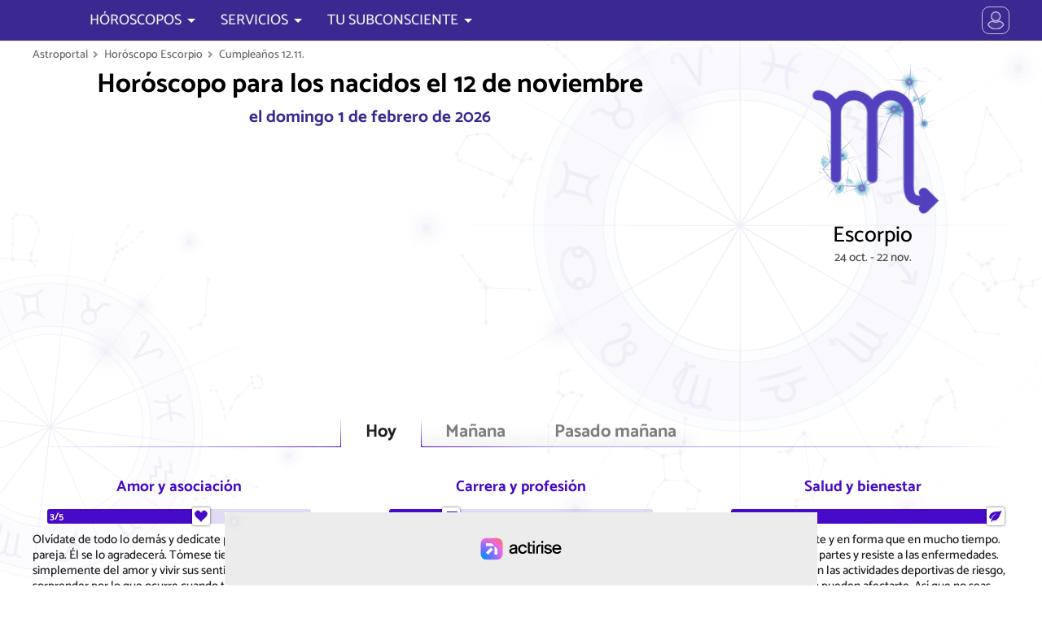

--- FILE ---
content_type: text/html; charset=UTF-8
request_url: https://www.astroportal.com/es/horoscopo-diario/escorpio/1211/
body_size: 34976
content:
<!DOCTYPE html>
	<html lang="es-ES">
	<head>
	<meta charset="utf-8">
	<meta name="viewport" content="initial-scale=1.0, minimum-scale=1.0, maximum-scale=1.0">
	<meta name="author" content="Erich Bauer, masterbrain gmbh">
	<link rel="icon" sizes="128x128" href="/application/app/public/img/appicon.png">
	<meta property="fb:app_id" content="1428243790559625">
	<meta name="twitter:card" value="summary">
	<meta name="robots" content="index, follow">
	<meta name="robots" content="max-snippet:-1, max-image-preview:large, max-video-preview:-1">
	<meta name="google-site-verification" content="chovI5gBzTtD0JOl3XyE_HaOenHUsYB7SgoTrpKCbH0">

	<meta name="theme-color" content="#07122a">
	<meta name="msapplication-navbutton-color" content="#07122a">
	<meta name="apple-mobile-web-app-capable" content="yes">
	<meta name="apple-mobile-web-app-status-bar-style" content="#07122a">


	<meta property="og:site_name" content="astroportal.com">
	<meta property="og:locale" content="es_ES">
	<meta property="og:type" content="article">
	<meta property="article:opinion" content="false">
	<meta property="article:tag" content="Horóscopo">
	<meta property="og:url" content="https://www.astroportal.com/">
	<meta property="og:type" content="website">
	<meta property="og:title" content="Horóscopo de hoy mega-exacto del astrólogo estrella Erich Bauer">
	<meta property="og:description" content="Horóscopos gratis detallados para los nacidos el 12.11. por el astrólogo estrella Erich Bauer: Toma las decisiones correctas">
	<meta property="og:image" content="https://www.astroportal.com/fileadmin/template/images/astroportal.com2.jpg">


	<link rel="preload" href="/application/app/public/font/Catamaran-Regular.woff2" as="font" type="font/woff2">
	<link rel="preload" href="/application/app/public/font/Catamaran-Medium.woff2" as="font" type="font/woff2">


	<script charset="UTF-8" data-no-optimize="1" data-wpmeteor-nooptimize="true" data-cfasync="false" nowprocket>window.FAST_CMP_OPTIONS = { domainUid: '9100619b-5663-5f1a-b58a-f5559a3f1857', countryCode: 'AT', jurisdiction: 'tcfeuv2', policyUrl: 'https://www.astroportal.com/nutzungsbedingungen/', displaySynchronous: false, publisherName: 'https://www.astroportal.com/', publisherLogo: function (c) { return c.createElement('img', { src: '/application/app/public/img/logo-front70l.png', height: '40' });}, bootstrap: { excludedIABVendors: [], excludedGoogleVendors: [] }, custom: { vendors: [] } };(function(){var e={617:function(e){window.FAST_CMP_T0=Date.now();window.FAST_CMP_QUEUE={};window.FAST_CMP_QUEUE_ID=0;function t(){var e=Array.prototype.slice.call(arguments);if(!e.length)return Object.values(window.FAST_CMP_QUEUE);else if(e[0]==="ping"){if(typeof e[2]==="function")e[2]({cmpLoaded:false,cmpStatus:"stub",apiVersion:"2.0",cmpId:parseInt("388",10)})}else window.FAST_CMP_QUEUE[window.FAST_CMP_QUEUE_ID++]=e}e.exports={name:"light",handler:t}}};var t={};function a(r){var n=t[r];if(n!==void 0)return n.exports;var o=t[r]={exports:{}};e[r](o,o.exports,a);return o.exports}var r={};!function(){function e(t){"@babel/helpers - typeof";return e="function"==typeof Symbol&&"symbol"==typeof Symbol.iterator?function(e){return typeof e}:function(e){return e&&"function"==typeof Symbol&&e.constructor===Symbol&&e!==Symbol.prototype?"symbol":typeof e},e(t)}var t=a(617);var r="__tcfapiLocator";var n=window;var o=n;var i;function f(){var e=n.document;var t=!!n.frames[r];if(!t)if(e.body){var a=e.createElement("iframe");a.style.cssText="display:none";a.name=r;e.body.appendChild(a)}else setTimeout(f,5);return!t}function s(t){var a=typeof t.data==="string";var r={};if(a)try{r=JSON.parse(t.data)}catch(e){}else r=t.data;var n=e(r)==="object"?r.__tcfapiCall:null;if(n)window.__tcfapi(n.command,n.version,(function(e,r){var o={__tcfapiReturn:{returnValue:e,success:r,callId:n.callId}};if(t&&t.source&&t.source.postMessage)t.source.postMessage(a?JSON.stringify(o):o,"*")}),n.parameter)}while(o){try{if(o.frames[r]){i=o;break}}catch(e){}if(o===n.top)break;o=o.parent}if(n.FAST_CMP_HANDLER!=="custom"){if(!i){f();n.__tcfapi=t.handler;n.FAST_CMP_HANDLER=t.name;n.addEventListener("message",s,false)}else{n.__tcfapi=t.handler;n.FAST_CMP_HANDLER=t.name}for(var c in window.FAST_CMP_QUEUE||{})n.__tcfapi.apply(null,window.FAST_CMP_QUEUE[c])}}()})();</script><script charset="UTF-8" async="true" data-no-optimize="1" data-wpmeteor-nooptimize="true" data-cfasync="false" nowprocket src="https://static.fastcmp.com/fast-cmp-stub.js"></script>


		<script src="https://www.flashb.id/universal/6b6d29ae-83f9-5575-ae43-006ddea4254d.js" async data-cfasync="false"></script>
	<script type="text/javascript" data-cfasync="false">
		window._hbdbrk = window._hbdbrk || [];
		window._hbdbrk.push(['_vars', {
		page_type: 'article'
		}]);
	</script>

 


						<link rel="alternate" hreflang="de" href="https://www.astroportal.com/tageshoroskope/skorpion/1211/">
								<link rel="alternate" hreflang="en" href="https://www.astroportal.com/en/daily-horoscope/scorpio/1211/">
											<link rel="alternate" hreflang="it" href="https://www.astroportal.com/it/oroscopo-del-giorno/scorpione/1211/">
								<link rel="alternate" hreflang="fr" href="https://www.astroportal.com/fr/horoscope-journalier/scorpion/1211/">
			
	<style>
	

/* root */
:root {
	--padding-page-wrap: 10px;
	
	--color-head: 60,40,145;
	--color-head-strong: 70,10,200;
	--color-head-soft: 180,160,250;
	--color-head-dull: 60,50,120;
	
	--color-link: 210,0,110;
	--color-link-bg: 220,30,85;
	--color-link-bg-hover: 240,0,100;
	--color-link-bg-inactive: 190,160,170;
	--color-highlight: 250,247,255;
	--color-link-grey: 150,150,150;
	
	--color-gold: 255,190,0;
	--color-gold-dark: 230,150,0;
	
	--color-bg: 255,255,255;
	--color-text: 0,0,0;
	--color-text-light: 120,120,120;
	
	--bg-zodiac: radial-gradient(circle, rgba(123,72,200,1) 0%, rgba(75,50,172,1) 80%);
	--bg-zodiac-hover: #ff307d;
	
	
	
	--font-thin: 300;
	--font-regular: 500;
	--font-bold: 700;
	
	--family-head: Asul;
	--family-default: Catamaran;
	
	
	--mask-moon-0: url("/application/app/public/img/moon/m0.png");
	--mask-moon-1: url("/application/app/public/img/moon/m1.png");
	--mask-moon-2: url("/application/app/public/img/moon/m2.png");
	--mask-moon-3: url("/application/app/public/img/moon/m3.png");
	--mask-moon-4: url("/application/app/public/img/moon/m4.png");
	--mask-moon-5: url("/application/app/public/img/moon/m5.png");
	--mask-moon-6: url("/application/app/public/img/moon/m6.png");
	
	--mask-moon-i5: url("/application/app/public/img/moon/5.png");
	--mask-moon-i6: url("/application/app/public/img/moon/6.png");
	--mask-moon-i7: url("/application/app/public/img/moon/7.png");
	--mask-moon-i8: url("/application/app/public/img/moon/8.png");
	--mask-moon-i9: url("/application/app/public/img/moon/9.png");
	--mask-moon-i10: url("/application/app/public/img/moon/10.png");
	--mask-moon-i11: url("/application/app/public/img/moon/11.png");
	--mask-moon-i12: url("/application/app/public/img/moon/12.png");
	--mask-moon-i13: url("/application/app/public/img/moon/13.png");
	--mask-moon-i14: url("/application/app/public/img/moon/14.png");
	--mask-moon-i15: url("/application/app/public/img/moon/15.png");
	--mask-moon-i16: url("/application/app/public/img/moon/16.png");
	--mask-moon-i17: url("/application/app/public/img/moon/17.png");
	--mask-moon-i18: url("/application/app/public/img/moon/18.png");
	--mask-moon-i19: url("/application/app/public/img/moon/19.png");
	--mask-moon-i20: url("/application/app/public/img/moon/20.png");
	--mask-moon-i21: url("/application/app/public/img/moon/21.png");
	--mask-moon-i22: url("/application/app/public/img/moon/22.png");
	--mask-moon-i23: url("/application/app/public/img/moon/23.png");
	--mask-moon-i24: url("/application/app/public/img/moon/24.png");
	--mask-moon-i25: url("/application/app/public/img/moon/25.png");
	--mask-moon-i26: url("/application/app/public/img/moon/26.png");
	--mask-moon-i27: url("/application/app/public/img/moon/27.png");
	
	
	
	--mask-mode-dark:  url("data:image/svg+xml,%3Csvg viewBox='0 0 100 100' xmlns='http://www.w3.org/2000/svg'%3E%3Cpath d='m71 6c2 1 24 12 24 41 0 27-21 48-48 48-29 0-39-22-41-24 19 10 42 7 57-8s19-39 8-57zm-15 29-2 7-7 2 7 2 2 7 2-7 7-2-7-2-2-7zm-25-27-4 13-13 4 13 4 4 13 4-13 12-4-12-4-4-13z'/%3E%3C/svg%3E");
	--mask-mode-light: url("data:image/svg+xml,%3Csvg viewBox='0 0 100 100' xmlns='http://www.w3.org/2000/svg'%3E%3Cpath d='m3 50 17-7v14l-17-7zm47-47 7 17h-14l7-17zm34 13-8 18-10-10 18-8zm13 34-17 7v-14l17 7zm-13 34-18-8 10-10 8 18zm-34 13-7-17h14l-7 17zm-34-13 8-18 10 10-18 8zm60-34c0 14-12 26-26 26s-26-12-26-26 12-26 26-26 26 12 26 26zm-42-26-10 10-8-18 18 8z'/%3E%3C/svg%3E%0A");
	
	--mask-icon-ok:   url("data:image/svg+xml,%3Csvg viewBox='0 0 1e3 1e3' xmlns='http://www.w3.org/2000/svg'%3E%3Cpath d='m175 336 230 230 424-424 159 159-583 583-389-389 159-159z'/%3E%3C/svg%3E");
	--mask-icon-error:url("data:image/svg+xml,%3Csvg viewBox='0 0 1e3 1e3' xmlns='http://www.w3.org/2000/svg'%3E%3Cpath d='m499 20c368 0 601 400 416 720-85 147-241 238-411 240-370 2-603-397-420-718 85-149 243-241 415-242zm256 338-114-113-141 142-141-142-114 114 142 141-142 141 113 114 142-142 141 142 114-114-142-141 142-142z'/%3E%3C/svg%3E");
	--mask-icon-info: url("data:image/svg+xml,%3Csvg viewBox='0 0 1e3 1e3' xmlns='http://www.w3.org/2000/svg'%3E%3Cellipse cx='500' cy='450' rx='360' ry='360' fill='none' stroke='%23000' stroke-width='100px'/%3E%3Cpath d='m580 840v140l-180-140h180z'/%3E%3Cpath d='m440 370h120v300h-120v-300z'/%3E%3Cellipse cx='500' cy='280' rx='65' ry='65'/%3E%3C/svg%3E");
	--mask-icon-warn: url("data:image/svg+xml,%3Csvg viewBox='0 0 1e3 1e3' xmlns='http://www.w3.org/2000/svg'%3E%3Cpath d='m500 100 420 720h-840l420-720z' fill='none' stroke='%23000' stroke-linecap='round' stroke-linejoin='round' stroke-width='100px'/%3E%3Cellipse cx='500' cy='680' rx='55' ry='55'/%3E%3Cpath d='m450 360h100v240h-100v-240z'/%3E%3C/svg%3E");
	--mask-icon-star: url("data:image/svg+xml,%3Csvg viewBox='0 0 1e3 1e3' xmlns='http://www.w3.org/2000/svg'%3E%3Cpath d='m500 30 130 320 340 20-260 220 80 340-290-190-290 190 90-340-270-220 340-20 130-320z'/%3E%3C/svg%3E");
	--mask-icon-close: url("data:image/svg+xml,%3Csvg viewBox='0 0 100 100' xmlns='http://www.w3.org/2000/svg'%3E%3Cpath d='m50 35 32-32c2-2 3-2 5 0l10 10c2 2 2 3 0 5l-32 32 32 32c2 2 2 3 0 5l-10 10c-2 2-3 2-5 0l-32-32-32 32c-2 2-3 2-5 0l-10-10c-2-2-2-3 0-5l32-32-32-32c-2-2-2-3 0-5l10-10c2-2 3-2 5 0l32 32z'/%3E%3C/svg%3E");
	
	--mask-icon-user: url("data:image/svg+xml,%3Csvg viewBox='0 0 100 100' xmlns='http://www.w3.org/2000/svg'%3E%3Cpath d='m50 2c14 0 25 11 25 25s-11 25-25 25-25-11-25-25 11-25 25-25zm20 48c10 6 16 14 16 32 0 21-72 21-72 0 0-18 6-26 16-32 13 9 27 9 40 0z'/%3E%3C/svg%3E");
	--mask-icon-profile: url("data:image/svg+xml,%3Csvg viewBox='0 0 100 100' xmlns='http://www.w3.org/2000/svg'%3E%3Cpath d='m50 14c10 0 19 9 19 19s-9 19-19 19-19-9-19-19 9-19 19-19zm15 37c7.778 4.668 14 14.999 14 29 0 17-58 17-58 0 0-14.001 6.222-24.332 14-29 10.11 7 19.89 7 30 0z'/%3E%3Cpath d='m95 50a45 45 0 0 1-45 45 45 45 0 0 1-45-45 45 45 0 0 1 45-45 45 45 0 0 1 45 45z' fill='none' stroke='%23000' stroke-width='5px'/%3E%3C/svg%3E%0A");
	--mask-icon-logout: url("data:image/svg+xml,%3Csvg viewBox='0 0 100 100' xmlns='http://www.w3.org/2000/svg'%3E%3Cpath d='m18 88v-76h50v14h-6v-9h-39v66h39v-9h6v14h-50zm19-36h34l-2 11 18-13-18-13 2 11h-34v4z' stroke='%23000' stroke-linejoin='round' stroke-width='5px'/%3E%3C/svg%3E%0A");
	--mask-icon-login: url("data:image/svg+xml,%3Csvg viewBox='0 0 100 100' xmlns='http://www.w3.org/2000/svg'%3E%3Cpath d='m14 52h34l-2 11 18-13-18-13 2 11h-34v4zm69 36v-76h-50v14h6v-9h39v66h-39v-9h-6v14h50z' stroke='%23000' stroke-linejoin='round' stroke-width='5px'/%3E%3C/svg%3E%0A");
	--mask-icon-language: url("data:image/svg+xml,%3Csvg viewBox='0 0 100 100' xmlns='http://www.w3.org/2000/svg'%3E%3Cpath d='M3 58L20 8h14l18 50H39l-3-9H18l-3 9H3zm18-20h12l-6-20-6 20zm30-6h17v-5h10v5h19v10h-4c-1 8-5 15-12 25 2 4 11 12 16 15l-6 9c-4-2-14-10-17-15-2 2-11 10-16 12l-6-9c4-2 12-8 15-12-3-4-8-15-9-19l9-3c1 4 4 10 7 14 3-3 8-11 9-17H51V32z'/%3E%3C/svg%3E");
	--mask-ap-logo: url("data:image/svg+xml,%3Csvg viewBox='0 0 1e3 175' xmlns='http://www.w3.org/2000/svg'%3E%3Cpath d='m94 12 54 122h-31l-16-37 15-15-21-2-17-39-17 39-21 2 15 15-16 37h-31l54-122h32zm-16 55 7 18 20 1-15 13 5 19-17-11-17 11 5-19-15-13 20-1 7-18zm166 3h-23c0-10-14-14-22-14-11 0-21 3-21 12s19 10 25 11c12 2 40 8 40 27 0 20-20 28-44 28s-45-11-45-30h23c0 10 12 14 22 14s21-3 21-12-21-11-27-12c-12-2-38-7-38-26 0-16 18-28 44-28 28 0 45 15 45 30zm27-50h24v20h18v17h-18v52c0 12 10 10 17 9v15c-29 4-41-3-41-24v-52h-18v-17h18v-20zm60 20h24v9c4-4 13-9 31-8v17c-9-1-31 2-31 18v58h-24v-94zm65 47c0 31 21 47 50 47s50-16 50-47-21-47-50-47-50 16-50 47zm25 0c0-17 8-30 25-30s25 13 25 30-8 30-25 30-25-13-25-30zm171 0c0-22-8-38-33-38-13 0-30 11-30 19v38c0 12 17 20 30 20 25 0 33-17 33-39zm-74-47h11v12c5-4 15-11 33-11 22 0 40 14 41 46s-19 47-41 47c-18 0-28-8-33-12v45h-11v-127zm102 47c0 27 21 47 48 47s48-20 48-47-21-47-48-47-48 20-48 47zm12 0c0-27 20-38 36-38s36 11 36 38-20 38-36 38-36-11-36-38zm105-47h11v12c4-5 20-14 36-11v10c-14-3-36 5-36 22v61h-11v-94zm80-20h11v20h21v11h-21v64c0 11 14 11 20 10v8c-26 4-31-8-31-18v-64h-21v-11h21v-20zm121 51c0-15-12-22-29-22s-28 11-28 18h-11c0-12 15-27 39-27s39 12 39 27v46c0 8 4 18 5 21h-12c-2-5-3-9-3-13-12 9-17 13-37 13-14 0-33-5-33-25s17-29 55-29h15v-9zm-18 17c-40 1-41 15-41 21 0 7 7 16 23 16 12 0 36-6 36-20v-17h-18zm57-82h11v128h-11v-128z'/%3E%3C/svg%3E%0A");
	--mask-ap-logo-plus: url("data:image/svg+xml,%3Csvg viewBox='0 0 344 100' xmlns='http://www.w3.org/2000/svg'%3E%3Cpath d='m282 67c0-3 0-7-9-11s-21-8-21-22c0-10 2.17-22 24-22h23l-2 14h-18c-8 0-10 5-10 8s0 6 9 10 21 8 21 22c0 10-2.17 22-24 22h-23l2-14h18c9 0 10-4 10-7zm-105-55h18v51c0 15 23 15 23 0v-51h18v51c0 34-59 34-59 0v-51zm-62 0h18l-0.071 63.106 29.071-0.106v13h-47v-76zm-68-10c-59 0-59 96 0 96h249c59 0 59-96 0-96h-249zm17 10c33 0 33 15 33 22s0 24-33 24v30h-18v-76h18zm0 13v18c14 0 16-4 16-9s-2-9-16-9z'/%3E%3C/svg%3E");
	--mask-ap-logo-nostar: url("data:image/svg+xml,%3Csvg viewBox='0 0 1e3 175' xmlns='http://www.w3.org/2000/svg'%3E%3Cpath d='m94 12 54 122h-31l-16-37 15-15-21-2-17-39-17 39-21 2 15 15-16 37h-31l54-122h32zm150 58h-23c0-10-14-14-22-14-11 0-21 3-21 12s19 10 25 11c12 2 40 8 40 27 0 20-20 28-44 28s-45-11-45-30h23c0 10 12 14 22 14s21-3 21-12-21-11-27-12c-12-2-38-7-38-26 0-16 18-28 44-28 28 0 45 15 45 30zm27-50h24v20h18v17h-18v52c0 12 10 10 17 9v15c-29 4-41-3-41-24v-52h-18v-17h18v-20zm60 20h24v9c4-4 13-9 31-8v17c-9-1-31 2-31 18v58h-24v-94zm65 47c0 31 21 47 50 47s50-16 50-47-21-47-50-47-50 16-50 47zm25 0c0-17 8-30 25-30s25 13 25 30-8 30-25 30-25-13-25-30zm171 0c0-22-8-38-33-38-13 0-30 11-30 19v38c0 12 17 20 30 20 25 0 33-17 33-39zm-74-47h11v12c5-4 15-11 33-11 22 0 40 14 41 46s-19 47-41 47c-18 0-28-8-33-12v45h-11v-127zm102 47c0 27 21 47 48 47s48-20 48-47-21-47-48-47-48 20-48 47zm12 0c0-27 20-38 36-38s36 11 36 38-20 38-36 38-36-11-36-38zm105-47h11v12c4-5 20-14 36-11v10c-14-3-36 5-36 22v61h-11v-94zm80-20h11v20h21v11h-21v64c0 11 14 11 20 10v8c-26 4-31-8-31-18v-64h-21v-11h21v-20zm121 51c0-15-12-22-29-22s-28 11-28 18h-11c0-12 15-27 39-27s39 12 39 27v46c0 8 4 18 5 21h-12c-2-5-3-9-3-13-12 9-17 13-37 13-14 0-33-5-33-25s17-29 55-29h15v-9zm-18 17c-40 1-41 15-41 21 0 7 7 16 23 16 12 0 36-6 36-20v-17h-18zm57-82h11v128h-11v-128z'/%3E%3C/svg%3E%0A");
	--mask-ap-logo-star: url("data:image/svg+xml,%3Csvg viewBox='0 0 1e3 175' xmlns='http://www.w3.org/2000/svg'%3E%3Cpath d='m78 67 7 18 20 1-15 13 5 19-17-11-17 11 5-19-15-13 20-1 7-18z'/%3E%3C/svg%3E%0A");
	
	--mask-ph-heart:	url("data:image/svg+xml,%3Csvg viewBox='0 0 100 100' xmlns='http://www.w3.org/2000/svg'%3E%3Cpath d='m50 93s-11-12-21-19c-14-11-21-19-25-28-3-7-2-19 0-25 8-20 37-19 45 0l1 3 1-3c8-19 37-20 45 0 2 6 3 18 0 25-4 9-10 17-25 28-10 7-21 19-21 19z'/%3E%3C/svg%3E");
	--mask-ph-apple: 	url("data:image/svg+xml,%3Csvg viewBox='0 0 100 100' xmlns='http://www.w3.org/2000/svg'%3E%3Cpath d='m49 26c0 1-1 2-1 2-2 0-7 0-13-2-5-2-10 0-14 3-5 5-8 12-9 18-1 13 2 26 10 36 4 6 11 11 18 12 3 0 7-2 10-2s6 2 9 2c5 0 10-3 14-7 3-3 6-6 8-10 6-10 8-22 6-33-1-7-5-14-11-17-4-2-7-3-11-2-4 0-7 2-11 2 2-5 4-10 11-12 2-1 6-1 6-4 0-4-5-2-8-2-4 2-10 6-13 12 0-5-3-9-4-11-3-4-8-6-13-6-1-1-5 0-5 0s0 3 1 8c2 5 6 11 13 12 2 1 4 1 7 1z'/%3E%3C/svg%3E");
	--mask-ph-crown: 	url("data:image/svg+xml,%3Csvg viewBox='0 0 100 100' xmlns='http://www.w3.org/2000/svg'%3E%3Cpath d='m18 76-11-59 26 34 17-37 17 37 26-34-11 59h-64zm1 5h62v6h-62v-6z'/%3E%3C/svg%3E%0A");
	--mask-ph-flame:	url("data:image/svg+xml,%3Csvg viewBox='0 0 100 100' xmlns='http://www.w3.org/2000/svg'%3E%3Cpath d='m45 5c5 11-1 27-7 29-5 1-5-6-3-9-13 8-4 28-4 33 0 4-9 8-9-4-8 6-5 27 20 40-6-11 1-23 11-33-1 5 0 8 6 15 6 8 2 15 0 18 13-4 24-14 24-28 0-5-1-11-3-15-4 8-9-9-10-15-5 13-11-9-11-15-3 7-6-13-14-16z'/%3E%3C/svg%3E%0A");
	--mask-ph-afternoon:url("data:image/svg+xml,%3Csvg viewBox='0 0 100 100' xmlns='http://www.w3.org/2000/svg'%3E%3Cpath d='m17 17h20l13-13 13 13h20v20l13 13-13 13v20h-20l-13 13-13-13h-20v-20l-13-13 13-13v-20zm33 5c-15 0-28 13-28 28s13 28 28 28 28-15 28-29-13-27-28-27z'/%3E%3C/svg%3E");
	--mask-ph-morning:	url("data:image/svg+xml,%3Csvg viewBox='0 0 100 100' xmlns='http://www.w3.org/2000/svg'%3E%3Cpath d='m78 56c0-14-13-28-28-28s-28 13-28 28c0 5 2 10 2 10h-10l-10-10 13-13v-20h20l13-13 13 13h20v20l13 13-10 10h-10s2-5 2-10zm18 13h-92v5h92v-5zm-88 8v4h84v-4h-84z'/%3E%3C/svg%3E");
	--mask-ph-night: 	url("data:image/svg+xml,%3Csvg viewBox='0 0 100 100' xmlns='http://www.w3.org/2000/svg'%3E%3Cpath d='m88 50c0-24-19-43-43-43-20 0-28 13-28 13s7-3 17-3c20 0 34 13 34 33s-14 33-34 33c-9 0-17-3-17-3s8 13 28 13c24 0 43-19 43-43z'/%3E%3C/svg%3E");
	
	--mask-ph-minus: 	url("data:image/svg+xml,%3Csvg viewBox='0 0 100 100' xmlns='http://www.w3.org/2000/svg'%3E%3Cpath d='m85 43h-70v14h70v-14zm13 7c0 27-22 48-48 48-27 0-48-21-48-48s21-48 48-48 48 21 48 48z'/%3E%3C/svg%3E");
	/*--mask-ph-plus: 	url("data:image/svg+xml,%3Csvg viewBox='0 0 100 100' xmlns='http://www.w3.org/2000/svg'%3E%3Cpath d='m22 46v8h24v24h8v-24h24v-8h-24v-24h-8v24h-24zm74 4c0 25-21 46-46 46s-46-21-46-46 21-46 46-46 46 21 46 46z'/%3E%3C/svg%3E%0A");*/
	--mask-ph-plus: 	url("data:image/svg+xml,%3Csvg viewBox='0 0 100 100' xmlns='http://www.w3.org/2000/svg'%3E%3Cpath d='m57 43v-28h-14v28h-28v14h28v28h14v-28h28v-14h-28zm41 7c0 27-22 48-48 48-27 0-48-21-48-48s21-48 48-48 48 21 48 48z'/%3E%3C/svg%3E%0A");
	
	
	--mask-asp-0: url("data:image/svg+xml,%3Csvg viewBox='0 0 100 100' xmlns='http://www.w3.org/2000/svg'%3E%3Cpath d='m50 68c0 10-8 18-18 18s-18-8-18-18 8-18 18-18 18 8 18 18zm-5-13 34-34' fill='none' stroke='%23000' stroke-linecap='round' stroke-width='6px'/%3E%3C/svg%3E");
	--mask-asp-180: url("data:image/svg+xml,%3Csvg viewBox='0 0 100 100' xmlns='http://www.w3.org/2000/svg'%3E%3Cpath d='m44 74c0 10-8 18-18 18s-18-8-18-18 8-18 18-18 18 8 18 18zm-5-13 22-22m31-13c0 10-8 18-18 18s-18-8-18-18 8-18 18-18 18 8 18 18z' fill='none' stroke='%23000' stroke-width='6px'/%3E%3C/svg%3E");
	--mask-asp-90: url("data:image/svg+xml,%3Csvg viewBox='0 0 100 100' xmlns='http://www.w3.org/2000/svg'%3E%3Cpath d='m10 10h80v80h-80v-80z' fill='none' stroke='%23000' stroke-linejoin='round' stroke-width='6px'/%3E%3C/svg%3E");
	--mask-asp-120: url("data:image/svg+xml,%3Csvg viewBox='0 0 100 100' xmlns='http://www.w3.org/2000/svg'%3E%3Cpath d='m50 15 41 69h-82l41-69z' fill='none' stroke='%23000' stroke-linejoin='round' stroke-width='6px'/%3E%3C/svg%3E");
	--mask-asp-60: url("data:image/svg+xml,%3Csvg viewBox='0 0 100 100' xmlns='http://www.w3.org/2000/svg'%3E%3Cpath d='m28 12 44 76m-44 0 44-76m21 38h-86' fill='none' stroke='%23000' stroke-linecap='round' stroke-width='6px'/%3E%3C/svg%3E%0A");
	
	--mask-asp-30: url("data:image/svg+xml,%3Csvg viewBox='0 0 100 100' xmlns='http://www.w3.org/2000/svg'%3E%3Cpath d='m28 28 22 38m0 0 22-38m21 38h-86' fill='none' stroke='%23000' stroke-linecap='round' stroke-width='6px'/%3E%3C/svg%3E");
	--mask-asp-150: url("data:image/svg+xml,%3Csvg viewBox='0 0 100 100' xmlns='http://www.w3.org/2000/svg'%3E%3Cpath d='m50 34 22 38m-44 0 22-38m43 0h-86' fill='none' stroke='%23000' stroke-linecap='round' stroke-width='6px'/%3E%3C/svg%3E%0A");
	--mask-asp-45: url("data:image/svg+xml,%3Csvg viewBox='0 0 100 100' xmlns='http://www.w3.org/2000/svg'%3E%3Cpath d='m50 15-41 69h82' fill='none' stroke='%23000' stroke-linecap='round' stroke-linejoin='round' stroke-width='6px'/%3E%3C/svg%3E%0A");
	--mask-asp-72: url("data:image/svg+xml,%3Csvg viewBox='0 0 100 100' xmlns='http://www.w3.org/2000/svg'%3E%3Cpath d='m88 88-20-20m19-18c0 20-17 37-37 37s-37-17-37-37 17-37 37-37 37 17 37 37z' fill='none' stroke='%23000' stroke-linecap='round' stroke-width='6px'/%3E%3C/svg%3E");
	--mask-asp-144: url("data:image/svg+xml,%3Csvg viewBox='0 0 100 100' xmlns='http://www.w3.org/2000/svg'%3E%3Cpath d='m88 50c0 20-13 37-29 37-17 0-30-17-30-37s13-37 30-37c16 0 29 17 29 37zm0 38-20-20m-56-55v74c6-1 17-5 17-19s-11-17-17-18' fill='none' stroke='%23000' stroke-linecap='round' stroke-linejoin='round' stroke-width='6px'/%3E%3C/svg%3E");
	--mask-asp-135: url("data:image/svg+xml,%3Csvg viewBox='0 0 100 100' xmlns='http://www.w3.org/2000/svg'%3E%3Cpath d='m18 11h64v64h-64v-64zm20 40v38h33' fill='none' stroke='%23000' stroke-linecap='round' stroke-linejoin='round' stroke-width='6px'/%3E%3C/svg%3E%0A");
	
	
	--mask-zodiac-0: url("data:image/svg+xml,%3Csvg viewBox='0 0 100 100' xmlns='http://www.w3.org/2000/svg'%3E%3Cpath d='m6 25v-8c0-6 5-10 10-10 7 0 10 5 11 9l23 80 23-80c1-4 4-9 11-9 5 0 10 5 10 10v8' fill='none' stroke='%23000' stroke-linecap='round' stroke-linejoin='bevel' stroke-width='9px'/%3E%3C/svg%3E");
	--mask-zodiac-1: url("data:image/svg+xml,%3Csvg viewBox='0 0 100 100' xmlns='http://www.w3.org/2000/svg'%3E%3Cpath d='m72 71c0 12-10 22-22 22s-22-10-22-22 10-22 22-22 22 10 22 22zm-65-64c16 0 23 12 23 21s4 21 20 21 20-11 20-21 7-21 23-21' fill='none' stroke='%23000' stroke-linecap='round' stroke-width='9px'/%3E%3C/svg%3E");
	--mask-zodiac-2: url("data:image/svg+xml,%3Csvg viewBox='0 0 100 100' xmlns='http://www.w3.org/2000/svg'%3E%3Cpath d='m73 19v62m-46-62v62m-20 12c19-18 67-18 86 0m-86-86c19 18 67 18 86 0' fill='none' stroke='%23000' stroke-linecap='round' stroke-width='9px'/%3E%3C/svg%3E%0A");
	--mask-zodiac-3: url("data:image/svg+xml,%3Csvg viewBox='0 0 100 100' xmlns='http://www.w3.org/2000/svg'%3E%3Cpath d='m7 41c0-5 4-10 10-10s10 5 10 10-4 10-10 10-10-5-10-10c0-23 74-37 87 3m-1 15c0 5-4 10-10 10s-10-5-10-10 4-10 10-10 10 5 10 10c0 23-74 37-87-3' fill='none' stroke='%23000' stroke-linecap='round' stroke-width='9px'/%3E%3C/svg%3E");
	--mask-zodiac-4: url("data:image/svg+xml,%3Csvg viewBox='0 0 100 100' xmlns='http://www.w3.org/2000/svg'%3E%3Cpath d='m45 65c0-6-5-13-13-13s-13 6-13 13 6 13 13 13 13-6 13-13c0-10-17-19-17-35s9-23 22-23 23 8 23 23c0 13-18 31-18 47 0 12 7 16 14 16s10-4 12-7' fill='none' stroke='%23000' stroke-linecap='round' stroke-width='9px'/%3E%3C/svg%3E");
	--mask-zodiac-5: url("data:image/svg+xml,%3Csvg viewBox='0 0 100 100' xmlns='http://www.w3.org/2000/svg'%3E%3Cpath d='m8 9c10 0 15 6 15 14 0-8 7-14 14-14s14 6 14 14c0-8 7-14 15-14s13 6 13 14v56c0 4 4 9 8 12m-8-63c9 1 13 6 13 13s1 44-26 49m-15-71v58m-28-58v58' fill='none' stroke='%23000' stroke-linecap='round' stroke-width='9px'/%3E%3C/svg%3E");
	--mask-zodiac-6: url("data:image/svg+xml,%3Csvg viewBox='0 0 100 100' xmlns='http://www.w3.org/2000/svg'%3E%3Cpath d='m6 50h31c-1-1-4-4-4-11 0-10 8-17 17-17s17 8 17 17c0 7-3 10-4 11h31m-89 20h89' fill='none' stroke='%23000' stroke-linecap='round' stroke-width='9px'/%3E%3C/svg%3E");
	--mask-zodiac-7: url("data:image/svg+xml,%3Csvg viewBox='0 0 100 100' xmlns='http://www.w3.org/2000/svg'%3E%3Cpath d='m6 9c10 0 15 6 15 14 0-8 7-14 14-14s14 6 14 14c0-8 7-14 15-14s13 6 13 14v54c0 6 4 10 9 10m-37-68v56m-28-56v56m66 5 6 7-6 7' fill='none' stroke='%23000' stroke-linecap='round' stroke-width='9px'/%3E%3C/svg%3E");
	--mask-zodiac-8: url("data:image/svg+xml,%3Csvg viewBox='0 0 100 100' xmlns='http://www.w3.org/2000/svg'%3E%3Cpath d='m8 92 84-84m-22 0h22v22m-68 19 27 27' fill='none' stroke='%23000' stroke-linecap='round' stroke-width='9px'/%3E%3C/svg%3E");
	--mask-zodiac-9: url("data:image/svg+xml,%3Csvg viewBox='0 0 100 100' xmlns='http://www.w3.org/2000/svg'%3E%3Cpath d='m17 9c10 0 15 6 15 14 0-8 9-14 16-14s16 6 16 14v52c0 5 5 8 10 8s10-3 10-8-5-8-10-8-10 3-10 8c0 7-3 16-11 16m-21-72v56' fill='none' stroke='%23000' stroke-linecap='round' stroke-width='9px'/%3E%3C/svg%3E");
	--mask-zodiac-10: url("data:image/svg+xml,%3Csvg viewBox='0 0 100 100' xmlns='http://www.w3.org/2000/svg'%3E%3Cpath d='m6 42 23-13 6 13 23-13 6 13 23-13 6 13m-87 29 23-13 6 13 23-13 6 13 23-13 6 13' fill='none' stroke='%23000' stroke-linecap='round' stroke-width='9px'/%3E%3C/svg%3E");
	--mask-zodiac-11: url("data:image/svg+xml,%3Csvg viewBox='0 0 100 100' xmlns='http://www.w3.org/2000/svg'%3E%3Cpath d='m94 50h-88m11-43c20 20 20 66 0 86m66-86c-20 20-20 66 0 86' fill='none' stroke='%23000' stroke-linecap='round' stroke-width='9px'/%3E%3C/svg%3E");

	--mask-plus-logo: url("data:image/svg+xml,%3Csvg viewBox='0 0 100 36' xmlns='http://www.w3.org/2000/svg'%3E%3Cpath d='m91 25c0-1 0-2-4-4s-8-4-8-10 4-9 10-9h8v6h-7c-3 0-4 2-4 3s0 2 4 4 8 4 8 10-4 9-10 9h-9l1-6h7c3 0 4-2 4-3zm-41-23h7v21c0 7 10 7 10 0v-21h7v21c0 15-24 15-24 0v-21zm-24 0h7v26h12v6h-19v-32zm-16 0c11 0 12 7 12 10s-2 10-13 10v12h-7v-32h8zm-1 6v8c6 0 6-3 6-4s0-4-6-4z'/%3E%3C/svg%3E");

	--mask-play-button: url("data:image/svg+xml,%3Csvg viewBox='0 0 100 100' xmlns='http://www.w3.org/2000/svg'%3E%3Cpath d='m80 50.5-46 27.5v-55l46 27.5zm17-0.5c0 25.957-21 47-47 47s-47-21-47-47 21-47 47-47 47 21.043 47 47zm-8 0c0-22-17-39-39-39s-39 17-39 39 17 39 39 39 39-17 39-39z' style=''/%3E%3C/svg%3E");


	--ph-color-positive: 42,157,58;
	--ph-color-negative: 232,86,75;
	
	--ph-color-moon-0: 39,182,195;
	--ph-color-moon-1: 25,116,174;
	--ph-color-moon-2: 44,61,133;
	
	--ph-color-value-love: 207,27,48;
	--ph-color-value-fitness: 58,155,20;
	--ph-color-value-success: 31,118,175;
	
	
}

.button, button {
	border:none;
	display:inline-block;
	background-color:rgba(var(--color-link-bg),1);
	border-radius:1.1em;
	padding:0.75em 1.75em;
	color:#fff;
	font-weight:var(--font-bold);
	text-align:center;
	text-decoration:none;
	cursor:pointer;
	transition:color 1000ms, border-color 1000ms;
	font-size:inherit;
}


.mode-switch {
	height:26px;
	width:26px;
	mask-position:center center;
	mask-size:100%;
	-webkit-mask-position:center center;
	-webkit-mask-size:100%;
	background:#ffffff;
}

.mode-switch-dark {
	mask-image: var(--mask-mode-dark);
	-webkit-mask-image: var(--mask-mode-dark);
}

.mode-switch-light {
	mask-image: var(--mask-mode-light);
	-webkit-mask-image: var(--mask-mode-light);
}

span.plus-icon {
	position:relative;
}

b.plus::after, h1.plus::after, span.plus-icon::after {
	content:'';
	mask-image: var(--mask-plus-logo);
	-webkit-mask-image: var(--mask-plus-logo);
	mask-position:top center;
	mask-size:100%;
	-webkit-mask-position:top center;
	-webkit-mask-size:100%;
	mask-repeat: no-repeat;
	-webkit-mask-repeat: no-repeat;
	vertical-align: super;
	height:0.4em;
	width:auto;
	aspect-ratio:100/36;
	background-color:rgb(var(--color-gold-dark));
	display:inline-block;
}

.h1.plus::after {
	font-size:12px;
	height:1em;
	width:auto;
	aspect-ratio:100/36;
}
	

/* nx dialog */



.nx-dialog-main {
	position:fixed;
	top:0;
	left:0;
	bottom:0;
	right:0;
	display:none;
	z-index:65536;
}


.nx-dialog-main > .nx-dialog-ol {
	position:absolute;
	top:0;
	left:0;
	bottom:0;
	right:0;
	background-color:rgba(0,0,0,0.5);
	backdrop-filter: blur(5px);
	-webkit-backdrop-filter: blur(5px);
}

.nx-dialog-main > .nx-dialog-c {
	position:absolute;
	display:none;
	top:0;
	left:0;
	right:0;
	bottom:40vh;
	align-items:center;
	justify-content:center;
	display:none;
}

.nx-dialog {
	z-index:65537;
	max-width:95%;
	padding:0.5em;
	background-color:rgb(var(--color-bg));
	box-shadow:0px 0px 12px 0 rgba(0,0,0,0.4);
	border-radius:5px;
	display:none;
}


.nx-dialog.language a {
	display:block;
	color:rgb(var(--color-text));
	font-size:1.2em;
	padding-bottom:0.4em;
	border-bottom:solid 1px rgba(var(--color-head-dull),0.3);
	margin-bottom:0.5em;
}

.nx-dialog.language a:last-child {
	padding-bottom:0;
	border-bottom:none;
	margin-bottom:0;

}

.nx-dialog.language a:hover {
	color:rgb(var(--color-head));
}


/* nx tabview */

.nx-tabview {
	
}


.nx-tabview > .tablist {
	scroll-snap-type: x mandatory;
	overflow-x:scroll;
	display:flex;
	width:100vw;
	border-bottom:1px solid rgba(0,0,0,0.5);
	position:relative;
}

.nx-tabview > .tablist::-webkit-scrollbar {
	height: 0px;
	background: transparent;
}

.nx-tabview > .tablist > div {
	padding:0.4em 0.9em 0.3em;
	white-space: nowrap;
	border-bottom:3px solid rgba(0,0,0,0);
}

.nx-tabview > .tablist > div.active {
	border-bottom:3px solid rgba(0,0,0,1);
}

.nx-tabview > .tab {
	display:none;
}


/* nx form */

form.nx-form > .nx-form-controlgroup {
	padding-bottom:1.2em;
}

form.nx-form > .nx-form-controlgroup > label {
	display:block;
}

form.nx-form > .nx-form-controlgroup > label.error {
	color:#ff0000;
}

form.nx-form .nx-form-control > label {
    font-size:0.8em;
	display:block;

}

form.nx-form .nx-form-control {
	position:relative;
}

form.nx-form > .nx-form-controlgroup > .nx-form-controllist > .nx-form-control {
	padding-bottom: 1em;
}

form.nx-form > .nx-form-controlgroup.flex > .nx-form-controllist {
	display:flex;
}

form.nx-form > .nx-form-controlgroup.flex > .nx-form-controllist > .nx-form-control {
	margin:0 0.25em;
	padding:0;
}

form.nx-form > .nx-form-controlgroup.flex > .nx-form-controllist > .nx-form-control:first-child {
	margin-left:0;

} 
form.nx-form > .nx-form-controlgroup.flex > .nx-form-controllist > .nx-form-control:last-child {
	margin-right:0;
}


form.nx-form .nx-form-control-password-icon-eye {
	position:absolute;
	background-color:#000;
	top:10%;
	right:0.4em;
	height:80%;
	width:auto;
	aspect-ratio:1;
	mask-size:100%;
	mask-position:0 0;
	-webkit-mask-size:100%;
	-webkit-mask-position:0 0;

	--eyeicon: url("data:image/svg+xml,%3Csvg viewBox='0 0 1000 1000' xmlns='http://www.w3.org/2000/svg'%3E%3Cpath style='stroke-width: 80px; fill: none; stroke: rgb(0, 0, 0);' d='M 50 500 C 50 480 180 240 500 240 C 820 240 950 480 950 500 C 950 520 830 760 510 760 C 190 760 50 520 50 500 Z'%3E%3C/path%3E%3Cpath d='M 500 320 C 601.025 319.878 680 400 680 500 C 680 600 600 680 500 680 C 400 680 320 600 320 499.038 C 320 491.629 320.484 481.061 323.049 466.647 C 357.93 521.908 425.686 518.398 457.663 488.768 C 503.061 452.768 506.73 366.374 428.752 334.743 C 446.949 326.707 472.754 320.033 500 320 Z'%3E%3C/path%3E%3C/svg%3E");

	mask-image:var(--eyeicon);
	-webkit-mask-image:var(--eyeicon);

	
}
form.nx-form .nx-form-control-password-icon-eye.show {
	--eyeicon: url("data:image/svg+xml,%3Csvg viewBox='0 0 1000 1000' xmlns='http://www.w3.org/2000/svg'%3E%3Cpath d='M 510 200 C 540 200 598.708 204.712 648.181 217.366 L 580 285.741 C 535.937 280 515.185 280 510 280 C 200 280 92.675 498.677 92.718 500 C 92.761 501.323 128.625 570 227.466 637.864 L 170 695.446 C 84.328 635.975 10 540 10 500 C 10 460 150 200 510 200 Z'%3E%3C/path%3E%3Cpath d='M 843.819 302.554 C 883.819 302.554 940.726 309.201 990.199 321.855 L 922.685 389.495 C 878.622 383.754 849.004 382.554 843.819 382.554 C 529.511 382.554 436.102 601.231 436.145 602.554 C 436.188 603.877 470.097 675.371 568.938 743.235 L 511.428 800.623 C 425.756 741.152 353.819 642.554 353.819 602.554 C 353.819 562.554 479.522 302.554 843.819 302.554 Z' transform='matrix(-1, 0, 0, -1, 1343.819031, 1102.553925)'%3E%3C/path%3E%3Cpath d='M 541.153 324.503 L 482.203 383.311 C 470 357.975 452.753 345.341 429.174 334.699 C 456.197 322.524 497.136 314.615 541.153 324.503 Z'%3E%3C/path%3E%3Cpath d='M 323.066 466.695 C 334.583 485.039 349.681 496.385 363.369 502.21 L 324.707 540.925 C 320 518.892 317.766 498.214 323.066 466.695 Z'%3E%3C/path%3E%3Cpath d='M 675.352 459 C 693.176 540 655.853 598.527 629.083 625.746 C 600 655.317 542.368 693.409 458.985 675.361 L 675.352 459 Z'%3E%3C/path%3E%3Cpath style='stroke: rgb(0, 0, 0); fill: none; stroke-width: 90px;' d='M 830 170 L 170 830'%3E%3C/path%3E%3C/svg%3E");
	mask-image:var(--eyeicon);
	-webkit-mask-image:var(--eyeicon);
}


/* ap icon dialog */

div.dlg-icon-dialog {
	text-align:center;
	min-width:25vw;
	max-width:33vw;
	padding:4px;
}

div.dlg-icon-dialog > div {
	display:flex;
	text-align:left;
	margin-bottom:1em;
	align-items:center;
}

div.dlg-icon-dialog > div:last-child {
	margin-bottom:0.2em;
}

div.dlg-icon-dialog > div > div:first-child {
	width:40px;
	flex-shrink:0;
	padding-right:3%;
}

div.dlg-icon-dialog > div > div:last-child {
	flex-grow:1;
}

div.dlg-icon-dialog > button {

}
div.dlg-icon-dialog i {
	mask-size:100%;
	mask-position:0 0;
	-webkit-mask-size:100%;
	-webkit-mask-position:0 0;
	width:100%;
	height:auto;
	padding-bottom:100%;
	display:block;
}



div.dlg-icon-dialog i.i-ok {

	background: linear-gradient(200deg, rgba(63,195,0,1) 0%, rgba(0,110,0,1) 100%);

	mask-image:var(--mask-icon-ok);
	-webkit-mask-image:var(--mask-icon-ok);

}

div.dlg-icon-dialog i.i-error {
	background: linear-gradient(200deg, rgba(205,28,0,1) 0%, rgba(140,0,0,1) 100%);

	mask-image:var(--mask-icon-error);
	-webkit-mask-image:var(--mask-icon-error);

}

div.dlg-icon-dialog i.i-info {
	background: linear-gradient(0deg, rgba(59,102,217,1) 0%, rgba(24,68,154,1) 66%);

	mask-image:var(--mask-icon-info);
	-webkit-mask-image:var(--mask-icon-info);

}

div.dlg-icon-dialog i.i-warn {
	background: linear-gradient(0deg, rgba(255,171,0,1) 0%, rgba(255,141,0,1) 100%);

	mask-image:var(--mask-icon-warn);
	-webkit-mask-image:var(--mask-icon-warn);

}

/* lichtclub */

.lichtclub-login-bottom {
	display:flex;
	justify-content:space-between;
}



div.lc-main-topnav {
	display:none;
}

/* quicklinks */

div.quicklinks {
	display:flex;
	flex-wrap:wrap;
	justify-content:center;
}

a.quicklink {
	position:relative;
	padding-left:32px;
	display:block;
	text-align:left;
	font-size:1.1em;
	font-weight:bold;
	color:rgb(var(--color-text));
	margin:0 2em 1em;

}

a.quicklink:hover {
	color:rgb(var(--color-link));
}

a.quicklink::before {
	content:'';
	position:absolute;
	left:0;
	top:0;
	bottom:0;
	background: rgb(var(--color-gold));
	-webkit-mask-size:100%;
	-webkit-mask-position:center center;
	mask-size:100%;
	mask-position:center center;
	mask-repeat: no-repeat;
	-webkit-mask-repeat: no-repeat;
	mask-image:var(--mask-icon-star);
	-webkit-mask-image:var(--mask-icon-star);
	width:24px;
}

a.quicklink > b {
	font-weight:normal;
	font-size:0.7em;
	opacity:0.7;
	display:block;

}


.ap-logo {
	mask-size:100%;
	mask-position:0 0;
	-webkit-mask-size:100%;
	-webkit-mask-position:0 0;
	aspect-ratio:1000/175;
	mask-image:var(--mask-ap-logo);
	-webkit-mask-image:var(--mask-ap-logo);
}

.ap-logo-main {
	background:linear-gradient(90deg, rgba(90,60,185,0) 51%, rgba(90,60,185,1) 51%), linear-gradient(0deg, rgba(130,52,226,1) 0%, rgba(73,45,163,1) 100%);
}


.ap-logo-header {
	background:linear-gradient(90deg, rgba(255,255,255,0) 51%, rgba(255,255,255,1) 51%), linear-gradient(0deg, rgba(255,255,255,0.3) 0%, rgba(255,255,255,1) 60%);
}



.highl {
    background: linear-gradient(to bottom right, rgba(245,240,255,0.4) 0%, rgba(245,240,255,0.4) 60%, rgba(235,220,255,0.5) 100%);
    border-radius: 9px;
    text-align: left;
    border-style: solid;
    border-width: 1px;
    border-color: rgba(var(--color-head-soft),1);
    cursor: pointer;
    position: relative;
    height: 100%;
    color: #000;
    display: block;	
	overflow:hidden;
	
}

.highl-new {
	box-shadow: 0px 0px 5px 1px rgba(255,225,0,0.8);
	background: linear-gradient(to bottom right, rgba(255,247,217,0.4) 0%, rgba(255,247,217,0.4) 60%, rgba(255,233,145,0.5) 100%);
	border-color: rgba(255,168,0,1);
}

.highl-new-sticker {
	position:absolute;
	font-weight:bold;
	font-size:1.3em;
	color:rgba(var(--color-link-bg),0.7);
	bottom:0.3em;
	left:0.3em;
	font-family: var(--family-head);
}

.highl > div:first-child {

	height:7em;
	
	background-position:top right;
	background-repeat:no-repeat;
	background-size:cover;
	position:relative;
}

.highl > div:first-child > div{
	
	text-shadow: 1px 1px 3px #000,-1px 1px 3px #000,1px -1px 3px #000,-1px -1px 3px #000;

	font-weight:bold;
	font-size:1.5em;
	color:#fff;
	top:0;
	left:0;
	right:0;
	bottom:0;
    padding: 0.4em 0.4em;
	z-index:2;
	position:absolute;
	font-family:var(--family-head);
}
.highl > div:first-child > div > b {
	font-size:0.6em;
	display:block;
	padding-top:0.3em;
}

.highl > div:first-child::before {
	content: '';
	position:absolute;
	top:0;
	left:0;
	right:0;
	bottom:0;
	background-image: inherit;
	background-position:top right;
	background-repeat:no-repeat;
	background-size:cover;
	image-rendering: -webkit-optimize-contrast;
	z-index:1;
	opacity:0.6;
}


.highl > div:nth-child(2) {
	padding: 0.6em 0.5em 2.5em;
	position:relative;
	color:rgb(var(--color-text));
}
.highl > button {
	position:absolute;
	right:0.5em;
	bottom:0.5em;
	padding:0.5em 0.8em;
	font-size:0.8em;
}


.highl.hl-jh {
	
}

.premium-horoscope {
	
}

.premium-horoscope .aspect {
	text-align:left;
}
.premium-horoscope .aspect .aspect-heading {
	line-height:1.7em;
	height:1.7em;
	border-radius:0.4em;
	padding-left:0.2em;
	padding-top:0.05em;
	font-size:1.25em;
	color:#fff;
}

.premium-horoscope .aspect-pos .aspect-heading {
	background-color:rgb(var(--ph-color-positive));
}
.premium-horoscope .aspect-neg .aspect-heading {
	background-color:rgb(var(--ph-color-negative));
}

.premium-horoscope .aspect .aspect-heading b {
	
	font-weight:bold;
	display:inline-block;
	margin-right:0.2em;
	padding-left:0.2em;
	letter-spacing:0.03em;
}

.premium-horoscope .aspect .aspect-heading i {
	font-weight:normal;
	opacity:0.8;
	font-style:normal;
}

.premium-horoscope .aspect .aspect-heading .aspect-icon {
	aspect-ratio:1;
	height:1.2em;
	background-color:#ffffff;
	margin-right:0.2em;
	margin-top:0.15em;
	mask-size:100%;
	mask-position:0 0;
	-webkit-mask-size:100%;
	-webkit-mask-position:0 0;
	float:right;
}

.premium-horoscope .aspect-icon.inactive {
	opacity:0.4;
}

.premium-horoscope .aspect-icon-pos {
	mask-image:var(--mask-ph-plus);
	-webkit-mask-image:var(--mask-ph-plus);
}

.premium-horoscope .aspect-icon-neg {
	mask-image:var(--mask-ph-minus);
	-webkit-mask-image:var(--mask-ph-minus);
}

.premium-horoscope .aspect .aspect-text {
	padding:0.4em 0.25em;
}

.premium-horoscope .aspect .aspect-text b {
	display:block;
	margin-bottom:0.2em;
}

.premium-horoscope .aspect-angle {
	aspect-ratio:1;
	height:1em;
	mask-size:80%;
	-webkit-mask-size:80%;
	mask-position:bottom center;
	-webkit-mask-position:bottom center;
	
	mask-repeat:no-repeat;
	-webkit-mask-repeat:no-repeat;
	
	display:inline-block;
	margin:0 0.1em;
	background-color:#ffffff;
}

.premium-horoscope .aspect-angle-0 {
	mask-image:var(--mask-asp-0);
	-webkit-mask-image:var(--mask-asp-0);
}
.premium-horoscope .aspect-angle-180 {
	mask-image:var(--mask-asp-180);
	-webkit-mask-image:var(--mask-asp-180);
}
.premium-horoscope .aspect-angle-90 {
	mask-image:var(--mask-asp-90);
	-webkit-mask-image:var(--mask-asp-90);
}
.premium-horoscope .aspect-angle-120 {
	mask-image:var(--mask-asp-120);
	-webkit-mask-image:var(--mask-asp-120);
}
.premium-horoscope .aspect-angle-60 {
	mask-image:var(--mask-asp-60);
	-webkit-mask-image:var(--mask-asp-60);
}
.premium-horoscope .aspect-angle-30 {
	mask-image:var(--mask-asp-30);
	-webkit-mask-image:var(--mask-asp-30);
}
.premium-horoscope .aspect-angle-150 {
	mask-image:var(--mask-asp-150);
	-webkit-mask-image:var(--mask-asp-150);
}
.premium-horoscope .aspect-angle-45 {
	mask-image:var(--mask-asp-45);
	-webkit-mask-image:var(--mask-asp-45);
}
.premium-horoscope .aspect-angle-72 {
	mask-image:var(--mask-asp-72);
	-webkit-mask-image:var(--mask-asp-72);
}
.premium-horoscope .aspect-angle-144 {
	mask-image:var(--mask-asp-144);
	-webkit-mask-image:var(--mask-asp-144);
}
.premium-horoscope .aspect-angle-135 {
	mask-image:var(--mask-asp-135);
	-webkit-mask-image:var(--mask-asp-135);
}


.premium-horoscope .aspect-moon-0 .aspect-heading {
	background-color:rgb(var(--ph-color-moon-0));
}
.premium-horoscope .aspect-moon-1 .aspect-heading {
	background-color:rgb(var(--ph-color-moon-1));
}
.premium-horoscope .aspect-moon-2 .aspect-heading {
	background-color:rgb(var(--ph-color-moon-2));
}

.premium-horoscope .aspect-type {
	aspect-ratio:1;
	height:1.2em;
	background-color:#ffffff;
	margin:0.2em 0.1em 0;
	mask-size:90%;
	mask-position:center center;
	-webkit-mask-size:90%;
	-webkit-mask-position:center center;
	mask-repeat:no-repeat;
	-webkit-mask-repeat:no-repeat;
	float:left;
}

.premium-horoscope .aspect-moon-0 .aspect-type {
	mask-image:var(--mask-ph-morning);
	-webkit-mask-image:var(--mask-ph-morning);
}
.premium-horoscope .aspect-moon-1 .aspect-type {
	mask-image:var(--mask-ph-afternoon);
	-webkit-mask-image:var(--mask-ph-afternoon);
}
.premium-horoscope .aspect-moon-2 .aspect-type {
	mask-image:var(--mask-ph-night);
	-webkit-mask-image:var(--mask-ph-night);
}

.premium-horoscope .aspect-value {
	border:solid 1px #000;
	border-radius:0.5em;
	padding:0.2em 0.4em;
	display:inline-block;
	font-weight:bold;
	text-align:left;
}

.premium-horoscope .value-icon {
	float:right;
	aspect-ratio:1;
	height:1em;
	margin:0.2em 0.1em 0;
	mask-size:100%;
	mask-position:center center;
	-webkit-mask-size:100%;
	-webkit-mask-position:center center;
	mask-repeat:no-repeat;
	-webkit-mask-repeat:no-repeat;
}

.premium-horoscope .value-icon.inactive {
	opacity:0.3;
}

.premium-horoscope .value-icon:last-child {
	margin-left:0.75em;
}

.premium-horoscope .aspect-value-love {
	color:rgb(var(--ph-color-value-love));
	border-color:rgb(var(--ph-color-value-love));
	background-color:rgba(var(--ph-color-value-love),0.05);
}

.premium-horoscope .aspect-value-love .value-icon {
	background-color:rgb(var(--ph-color-value-love));
	mask-image:var(--mask-ph-heart);
	-webkit-mask-image:var(--mask-ph-heart);
}

.premium-horoscope .aspect-value-fitness {
	color:rgb(var(--ph-color-value-fitness));
	border-color:rgb(var(--ph-color-value-fitness));
	background-color:rgba(var(--ph-color-value-fitness),0.05);
}

.premium-horoscope .aspect-value-fitness .value-icon {
	background-color:rgb(var(--ph-color-value-fitness));
	mask-image:var(--mask-ph-apple);
	-webkit-mask-image:var(--mask-ph-apple);
	margin-top:0.1em;
}

.premium-horoscope .aspect-value-success {
	color:rgb(var(--ph-color-value-success));
	border-color:rgb(var(--ph-color-value-success));
	background-color:rgba(var(--ph-color-value-success),0.05);
}

.premium-horoscope .aspect-value-success .value-icon {
	background-color:rgb(var(--ph-color-value-success));
	mask-image:var(--mask-ph-crown);
	-webkit-mask-image:var(--mask-ph-crown);
	margin-top:0.1em;
}





.aplc-teaser {
	position:fixed;
	top:0;
	left:0;
	right:0;
	bottom:0;
	
	z-index:999999;
	background-color:#000000;
	opacity:0;
	transition: opacity 1000ms;
}

.aplc-teaser .teaser-header {
	position:absolute;
	z-index:100;
	top:0;
	width:100%;
	height:50px;
	background-color:#322c49;
	opacity:0.7;
}

.aplc-teaser .bg {
	position:absolute;
	z-index:99;
	top:0;
	left:0;
	right:0;
	bottom:0;
	transition: none;
}



.aplc-teaser.fadein {
	opacity:1;
}


.aplc-teaser-logo {
	aspect-ratio: 1000 / 150;
	width:100%;	
	position:relative;
	overflow:visible;
}

.aplc-teaser-logo > div.logo1,
.aplc-teaser-logo > div.logo2 {
	position:absolute;
	top:0;
	left:0;
	aspect-ratio: 1000 / 175;
	width:85%;
	mask-position:center center;
	mask-size:100%;
	-webkit-mask-position:center center;
	-webkit-mask-size:100%;
	mask-repeat:no-repeat;
	-webkit-mask-repeat:no-repeat;
	background:linear-gradient(90deg, rgba(90,60,185,0) 51%, rgba(90,60,185,1) 51%), linear-gradient(0deg, rgba(130,52,226,1) 0%, rgba(73,45,163,1) 100%);
	mask-image: var(--mask-ap-logo-nostar);
	-webkit-mask-image: var(--mask-ap-logo-nostar);
	
}
	
.aplc-teaser-logo > div.logo2 {
	background:#fdb434;
	mask-image: var(--mask-ap-logo-star);
	-webkit-mask-image: var(--mask-ap-logo-star);
}
	
	
.aplc-teaser-logo > div.logo-plus {
	aspect-ratio: 100 / 36;
	background:#fdb434;
	mask-image: var(--mask-plus-logo);
	-webkit-mask-image: var(--mask-plus-logo);
	mask-position:center center;
	mask-size:100%;
	-webkit-mask-position:center center;
	-webkit-mask-size:100%;
	width:15%;
	position:absolute;
	right:0;
	top:2%;
}
	
.aplc-teaser-button {
	position:absolute;
	display:flex;
	justify-content:center;
	align-items:center;
	z-index:100;
	top:0;
	left:0;
	right:0;
	bottom:0;
	padding-bottom:15vh;
	opacity:1;
	transition:opacity 1s;
}

.aplc-teaser-button > div {
	aspect-ratio:1;
	width:15%;
	mask-image: var(--mask-play-button);
	-webkit-mask-image: var(--mask-play-button);
	mask-position:center center;
	mask-size:100%;
	-webkit-mask-position:center center;
	-webkit-mask-size:100%;
	background:#ffffff;
	opacity:0.6;
	cursor:pointer;
}

.aplc-teaser-button > div:hover {
	opacity:1;
}

.aplc-teaser-msg {
	position:absolute;
	text-align:center;
	height:3em;
	font-size:1.5em;
	z-index:100;
	left:0;
	right:0;
	bottom:0;
	color:#ffffff;
	transition:opacity 1s;
	opacity:1;
	
}

.aplc-teaser-text {
	position:absolute;
	text-align:center;
	height:40vh;
	font-size:3em;
	width:80%;
	margin:0 auto;
	line-height:1.2em;
	z-index:100;
	left:0;
	right:0;
	bottom:0;
	color:#ffffff;
	text-shadow: 2px 2px 2px #000,-2px -2px 2px #000,-2px 2px 2px #000,2px -2px 2px #000;
	transition:opacity 250ms;
	opacity:0;
}

.aplc-teaser-text b {
	font-weight:normal;
	color:#fdb434;
}
	
.planet-horoscope .aspect {
	text-align:left;
	margin-bottom:1.3em;
}


.planet-horoscope .aspect .aspect-title {
	line-height:24px;
	height:24px;
	border-radius:5px;
	padding:0.05em 0.4em;
	color:#fff;
	display:flex;
	justify-content: space-between;
	font-size:1em;
	font-weight:bold;
	margin-bottom:0.5em;
}


.planet-horoscope .aspect-pos .aspect-title {
	background-color:rgb(var(--ph-color-positive));
}
.planet-horoscope .aspect-neg .aspect-title {
	background-color:rgb(var(--ph-color-negative));
}
.planet-horoscope .aspect-title div {
	
	height:24px;
	line-height:24px;
}

.planet-horoscope .aspect-title div:last-child {
	text-align:right;
	font-weight:normal;
	position:relative;
}

.planet-horoscope .aspect-title span.angle {
	font-weight:normal;
	display:inline-block;
	padding:0 0.4em;
	opacity:0.9;
}

.planet-horoscope .aspect-title span.aspect {
	opacity:0.8;
	display:inline-block;
	padding-left:0.3em;
	font-weight:300;
}



.planet-horoscope .aspect-icon {
	aspect-ratio:1;
	height:1em;
	background-color:#ffffff;
	margin-right:0.15em;
	margin-top:0.15em;
	mask-size:100%;
	mask-position:0 0;
	-webkit-mask-size:100%;
	-webkit-mask-position:0 0;
	float:left;
}

.planet-horoscope .aspect-icon.inactive {
	opacity:0.4;
    -webkit-filter: grayscale(40%);
    -moz-filter:    grayscale(40%);
    -ms-filter:     grayscale(40%);
    -o-filter:      grayscale(40%);
}

.planet-horoscope .aspect-icon-pos {
	mask-image:var(--mask-ph-plus);
	-webkit-mask-image:var(--mask-ph-plus);
	
	background-color:rgb(var(--ph-color-positive));
}

.planet-horoscope .aspect-icon-neg {
	mask-image:var(--mask-ph-minus);
	-webkit-mask-image:var(--mask-ph-minus);
	background-color:rgb(var(--ph-color-negative));
}



.planet-horoscope .aspect-angle {
	aspect-ratio:1;
	height:24px;
	mask-size:55%;
	-webkit-mask-size:55%;
	mask-position:center center;
	-webkit-mask-position:center center;
	
	mask-repeat:no-repeat;
	-webkit-mask-repeat:no-repeat;
	
	display:block;
	position:absolute;
	right:0;
	top:0;

	background-color:#ffffff;
}

.planet-horoscope .aspect-angle-0 {
	mask-image:var(--mask-asp-0);
	-webkit-mask-image:var(--mask-asp-0);
}
.planet-horoscope .aspect-angle-180 {
	mask-image:var(--mask-asp-180);
	-webkit-mask-image:var(--mask-asp-180);
}
.planet-horoscope .aspect-angle-90 {
	mask-image:var(--mask-asp-90);
	-webkit-mask-image:var(--mask-asp-90);
}
.planet-horoscope .aspect-angle-120 {
	mask-image:var(--mask-asp-120);
	-webkit-mask-image:var(--mask-asp-120);
}
.planet-horoscope .aspect-angle-60 {
	mask-image:var(--mask-asp-60);
	-webkit-mask-image:var(--mask-asp-60);
}
.planet-horoscope .aspect-angle-30 {
	mask-image:var(--mask-asp-30);
	-webkit-mask-image:var(--mask-asp-30);
}
.planet-horoscope .aspect-angle-150 {
	mask-image:var(--mask-asp-150);
	-webkit-mask-image:var(--mask-asp-150);
}
.planet-horoscope .aspect-angle-45 {
	mask-image:var(--mask-asp-45);
	-webkit-mask-image:var(--mask-asp-45);
}
.planet-horoscope .aspect-angle-72 {
	mask-image:var(--mask-asp-72);
	-webkit-mask-image:var(--mask-asp-72);
}
.planet-horoscope .aspect-angle-144 {
	mask-image:var(--mask-asp-144);
	-webkit-mask-image:var(--mask-asp-144);
}
.planet-horoscope .aspect-angle-135 {
	mask-image:var(--mask-asp-135);
	-webkit-mask-image:var(--mask-asp-135);
}


.planet-horoscope .aspect-value {
	border:solid 1px #000;
	border-radius:0.5em;
	padding:0.2em 0.4em;
	display:inline-block;
	font-weight:bold;
	text-align:left;
}



.planet-horoscope .aspect-heading {
	line-height:24px;
	height:24px;
	border-radius:5px;
	padding:0 0.3em;
	display:flex;
	justify-content: space-between;
	font-size:1em;
	font-weight:bold;
}

.planet-horoscope .aspect-heading span {
	font-size:1.1em;
	display:inline-block;
	padding-left:0.2em;
}

.planet-horoscope .aspect .aspect-text {
	padding:0 0.3em;
}

.planet-horoscope .aspect-theme {
	font-weight:bold;
	font-size:1.3em;
}

.plus-ap-logo {
	position:relative;
	width:100%;
	aspect-ratio: 1000/175;
}

.plus-ap-logo::before {
	position:absolute;
	content:'';
	left:0;
	top:0;
	width:85%;
	aspect-ratio: 1000/175;
	height:auto;
	mask-image: var(--mask-ap-logo-nostar);
	-webkit-mask-image: var(--mask-ap-logo-nostar);
	mask-position:top left;
	mask-size:100%;
	-webkit-mask-position:top left;
	-webkit-mask-size:100%;
	mask-repeat: no-repeat;
	-webkit-mask-repeat: no-repeat;
	
	background-color:#ff0000;	
}

.plus-ap-logo::after {
	content:'';
	position:absolute;
	top:2%;
	right:0;
	width:15%;
	height:auto;
	aspect-ratio: 344/100;
	mask-image: var(--mask-ap-logo-plus);
	-webkit-mask-image: var(--mask-ap-logo-plus);
	mask-position:top left;
	-webkit-mask-position:top left;
	mask-size:100%;
	-webkit-mask-size:100%;
	mask-repeat: no-repeat;
	-webkit-mask-repeat: no-repeat;
	
	background-color:#0000ff;	
}

ul.star-top {
	
	list-style-type:none;
	/* padding-left:1em; */
}
ul.star-top > li {
	position:relative;
	padding-left:1.2em;
	padding-bottom:0.5em;
}

.green {
	font-size:1.2em;
	color: #6da600;
}


a.grey {
	color:rgb(var(--color-link-grey));
	text-decoration:underline;
}


a.grey:hover {
	color:rgb(var(--color-text));;
}

a.black {
	color:rgb(var(--color-text));
	text-decoration:underline;
}


a.black:hover {
	color:rgb(var(--color-link));
	text-decoration:underline;
}

p.light a.link {
	color:rgb(var(--color-link));
	text-decoration:underline;
}


p.light a.link:hover {
	color:rgb(var(--color-link));
	text-decoration:underline;
}

p.light a {
	color:rgb(var(--color-text-light));
	text-decoration:underline;
}
p.light a:hover {
	color:rgb(var(--color-text));
	text-decoration:underline;
}



ul.star-top > li::before {
	content:'';
	left:0;
	top:0;
	position:absolute;
	width:1.1em;
	height:1.1em;
	background: rgb(var(--color-link));
	mask-image: var(--mask-icon-stars);
	-webkit-mask-image: var(--mask-icon-star);
	mask-position:top left;
	-webkit-mask-position:top left;
	mask-size:100%;
	-webkit-mask-size:100%;
	mask-repeat: no-repeat;
	-webkit-mask-repeat: no-repeat;
}
*/

.li-star {
	padding-left:1.15em;
	position:relative;
}

.li-star::before {
	content:'';
	left:0;
	top:-0.15em;
	position:absolute;
	width:1.1em;
	height:1.1em;
	background: rgb(var(--color-link));
	mask-image: var(--mask-icon-stars);
	-webkit-mask-image: var(--mask-icon-star);
	mask-position:top left;
	-webkit-mask-position:top left;
	mask-size:100%;
	-webkit-mask-size:100%;
	mask-repeat: no-repeat;
	-webkit-mask-repeat: no-repeat;
}

div.popup-ol {
	position:fixed;
	top:0;
	left:0;
	right:0;
	bottom:0;
	background-color: rgba(0,0,0,0.3);
	backdrop-filter: blur(5px);
	-webkit-backdrop-filter: blur(5px);
	justify-content:center;
	align-items:center;
	z-index:100000;
	display:none;
}

div.popup {
	background-color: rgb(var(--color-bg));
	border-radius:0.5em;
	box-shadow: 0px 0px 1em 0 rgba(0,0,0,0.4);
	overflow:hidden;
	min-width:15vw;
	position:relative;
	max-width:70vw;
}

@media only screen and (max-width: 512px) {
div.popup {
	max-width:98vw;
}
}

div.popup-title {
	font-weight:bold;
	padding:0.2em 1.5em 0.2em 0.2em;
	height:1.7em;
	background-color: rgba(var(--color-text),0.1);
}

div.popup-close {
	position:absolute;
	right:0.3em;
	top:0.3em;
	height:1em;
	width:1em;
	background-color:rgb(var(--color-text));
	mask-image: var(--mask-icon-close);
	-webkit-mask-image: var(--mask-icon-close);
	mask-position:top left;
	-webkit-mask-position:top left;
	mask-size:100%;
	-webkit-mask-size:100%;
	mask-repeat: no-repeat;
	-webkit-mask-repeat: no-repeat;
	opacity:0.4;
}

div.popup-close:hover {
	background-color:rgb(var(--color-link));
	opacity:1;
}


div.popup-message {
	padding:1em 0.8em;
}
	
div.popup-buttons {
	display:flex;
	justify-content:flex-end;
	padding:0.4em;
	font-weight:bold;
}




div.popup-title.icon {
	padding-left:1.7em;
}


div.popup-title.icon::before {
	content:'';
	position:absolute;
	left:0.3em;
	top:0.3em;
	width:1.1em;
	height:1.1em;
	border-radius:50%;
}

div.popup-title.icon::after {
	content:'';
	background: linear-gradient(0deg, rgba(255,171,0,1) 0%, rgba(255,141,0,1) 100%);
	
	mask-image: var(--mask-icon-warn);
	-webkit-mask-image: var(--mask-icon-warn);
	
	mask-position:top left;
	-webkit-mask-position:top left;
	mask-size:100%;
	-webkit-mask-size:100%;
	mask-repeat: no-repeat;
	-webkit-mask-repeat: no-repeat;
	position:absolute;
	left:0.2em;
	top:0.2em;
	width:1.3em;
	height:1.3em;
}




div.popup-title.icon[data-icon="warning"]::after {
	background: linear-gradient(0deg, rgba(255,171,0,1) 0%, rgba(255,141,0,1) 100%);
	mask-image: var(--mask-icon-warn);
	-webkit-mask-image: var(--mask-icon-warn);
}

div.popup-title.icon[data-icon="error"]::after {
	background: linear-gradient(200deg, rgba(205,28,0,1) 0%, rgba(140,0,0,1) 100%);
	mask-image:var(--mask-icon-error);
	-webkit-mask-image:var(--mask-icon-error);
}

div.popup-title.icon[data-icon="error"]::before {
	background-color: #fff;
}

div.popup-title.icon[data-icon="info"]::after {
	background: linear-gradient(0deg, rgba(59,102,217,1) 0%, rgba(24,68,154,1) 66%);
	mask-image:var(--mask-icon-info);
	-webkit-mask-image:var(--mask-icon-info);
}

div.popup-title.icon[data-icon="check"]::after {
	background: linear-gradient(200deg, rgba(63,195,0,1) 0%, rgba(0,110,0,1) 100%);
	mask-image:var(--mask-icon-ok);
	-webkit-mask-image:var(--mask-icon-ok);
}
		
div.popup-buttons > div, div.popup-buttons > a {
	margin-left:0.75em;
	border-radius:0.75em;
	padding:0.3em 1em;
	background-color:rgb(var(--color-link));
	color:#fff;
	text-decoration:none;
	cursor:pointer;
}


div.popup-buttons > div.popup-button-grey, div.popup-buttons > a.popup-button-grey {
	background-color:rgba(var(--color-text),0.4);
}

div.popup-buttons > div:hover, div.popup-buttons > a:hover {
	text-decoration:none;
	background-color:rgb(var(--color-link-bg-hover));
	color:#fff;
}	


/* plus */


.lichtclub-menu {
	position:absolute;
	top:50px;
	right:0;
	background-color:rgb(var(--color-bg));
	color:rgb(var(--color-text));

	z-index:9999;
	padding:8px 10px;
	display:none;
	box-shadow:0 0px 25px 0 rgba(10,0,40,0.8);
	border-style:solid;
	border-width:1px;
	border-color:rgba(var(--color-head-soft),1);
	border-top-width:0;
}

.lichtclub-menu > div {
	font-family:var(--family-head);
	display:block;
	font-size:1.2em;
	line-height:1.6em;
	cursor:pointer;
	height:1.6em;
	position:relative;
	padding-left:1.65em;
	white-space: nowrap;
}

.lichtclub-menu > div > i {
	display:block;
	position:absolute;
	left:0;
	top:0.1em;
	height:1.3em;
	width:1.3em;
}

.lichtclub-menu > div > i {
	background: rgb(var(--color-text));
	
	mask-repeat: no-repeat;
	-webkit-mask-repeat: no-repeat;
	mask-size: 80%;
	-webkit-mask-size: 80%;

	mask-position: center center;
	-webkit-mask-position: center center;
	opacity:0.6;
}

.lichtclub-menu > div > i.darkmode {
	mask-image:var(--mask-mode-dark);
	-webkit-mask-image:var(--mask-mode-dark);
}

.lichtclub-menu > div > i.darkmode.on {
	mask-image:var(--mask-mode-light);
	-webkit-mask-image:var(--mask-mode-light);
}

.lichtclub-menu > div > i.icon-login {
	mask-image:var(--mask-icon-login);
	-webkit-mask-image:var(--mask-icon-login);
}
.lichtclub-menu > div > i.icon-logout {
	mask-image:var(--mask-icon-logout);
	-webkit-mask-image:var(--mask-icon-logout);
}

.lichtclub-menu > div > i.icon-settings {
	mask-image:var(--mask-icon-user);
	-webkit-mask-image:var(--mask-icon-user);
}

.lichtclub-menu > div > i.icon-subscription {
	mask-image:var(--mask-icon-star);
	-webkit-mask-image:var(--mask-icon-star);
}

.lichtclub-menu > div > i.icon-language {
	mask-image:var(--mask-icon-language);
	-webkit-mask-image:var(--mask-icon-language);
}

.lichtclub-menu > div > i.switch {
	background:none;
	opacity:1;
	
}

.lichtclub-menu > div > i.switch::before {
	width:90%;
	height:50%;
	border-radius:28%/50%;
	background-color:rgba(var(--color-text),0.2);
	content:'';
	position:absolute;
	left:5%;
	top:25%;
	
}

.lichtclub-menu > div > i.switch::after {
	width:37%;
	height:37%;
	border-radius:50%;
	background-color:rgba(var(--color-head-strong),0.2);
	content:'';
	position:absolute;
	left:15%;
	top:32%;
}

.lichtclub-menu > div > i.switch.on::before {
	background-color:rgba(var(--color-head-soft),0.5);
}
.lichtclub-menu > div > i.switch.on::after {
	background-color:rgba(var(--color-head-strong),1);
	left:49%;
}

.lichtclub-menu > div:hover {
	color:rgba(var(--color-link),1);
}

.spinner {
  display: inline-block;
  width: 80px;
  height: 80px;
}


.spinner:after {
  content: " ";
  display: block;
  width: 64px;
  height: 64px;
  margin: 8px;
  border-radius: 50%;
  border: 6px solid #fff;
  border-color: rgba(var(--color-link),1) transparent rgba(var(--color-link),1) transparent;
  animation: lds-dual-ring 1.5s linear infinite;
}


.popup-spinner {
	width:10vw;
	height:10vw;
}


.popup-spinner:after {
  content: " ";
  display: block;
  width: 90%;
  height: 90%;
  margin: 8%;
  border-radius: 50%;
  border: 0.7vw solid #fff;
  border-color: rgba(var(--color-link),1) transparent rgba(var(--color-link),1) transparent;
  animation: lds-dual-ring 1.5s linear infinite;
}




@keyframes lds-dual-ring {
  0% {
    transform: rotate(0deg);
  }
  100% {
    transform: rotate(360deg);
  }
}


.shopframe {
	text-align:center;
	border: solid 1px rgb(var(--color-head));
	display:none;
	background-color:#fff;
}

.shopframe .loading {
	margin:2em 0;
}

.shopframe > iframe {
	width:100%;
	overflow:hidden;
	border:none;
}


iframe.shoplink-frame {
	
}


p.light {
	color:rgb(var(--color-text-light));
}

.plusgate {
	display:none;
	z-index:10000;
	position:fixed;
	top:0;
	bottom:0;
	left:0;
	right:0;
	background-color:rgba(0,0,0,0.5);
	backdrop-filter: blur(6px);
	-webkit-backdrop-filter: blur(6px);
	/*display:flex;*/
	justify-content:center;
	align-items:center;
}

.plusgate .dlg {
	padding:1em;
	border-radius:0.5em;
	background-color:rgb(var(--color-bg));
	max-width:780px;
	max-height:70vh;
	display:flex;
	flex-direction:column;

}

.plusgate .info {
	overflow-y:scroll;
}

.plusgate .dlg h3 {
	font-size:1.5em;
	color:rgb(var(--color-head));
}
	

	
.plusgate .dlg .gate {
	display:flex;
	justify-content:space-between;
}
.plusgate .dlg .gate > div {
	width:50%;
	padding:0.5em 0;
}

.plusgate .dlg .gate > div:first-child {
	padding-right:2em;
}
.plusgate .dlg .gate > div:last-child {
	padding-left:2em;
	border-left:solid 1px rgba(120,120,120,0.5);
}


.tarot-card-list {
	display:flex;
	flex-wrap:wrap;
}
.tarot-card-list > a {
	width:14%;
	text-align:center;
}
.tarot-card-list > a > img {
	width:95%;
}

#tbl-next-up {
	z-index:999!important;
	bottom:0!important;
}


.ad-astrohotline {
	display:block;
	aspect-ratio:336/280;
	width:336px;
	background-size: cover;
	background-repeat: no-repeat;
}

.ad-astrohotline > span {
	display:block;
	color:#fff;
	text-shadow: 1px 1px 2px black;
	font-size:1.4em;
	font-weight:bold;
	padding:0.5em 0 0 0.5em;
	transition: opacity 700ms;
	opacity:0;
	text-align:left;
	line-height:1.2em;
}

.ad-astrohotline > span.show {
	opacity:1;
}

.ad-astrohotline > span > hr {
	display:block;
	height:0.5em;
	border:none;
	padding:0;
	margin:0;
	background:none;
}



div[data-actirise-slot="top-page"]{
  display: none;
  margin: 10px auto;
}
@media screen and (max-width: 480px){
  div[data-actirise-slot="top-page"].device-mobile{
    display: flex;
    width: 100%;
    min-height: 280px;
    margin: 10px auto;
  }
}
@media screen and (min-width: 481px) and (max-width: 769px){
  div[data-actirise-slot="top-page"].device-tablet{
    display: flex;
    width: 100%;
    min-height: 90px;
    margin: 0px 0px 0px 0px;
  }
}
@media screen and (min-width: 770px){
  div[data-actirise-slot="top-page"].device-desktop{
    display: flex;
    width: 100%;
    min-height: 280px;
  }
}










div[data-actirise-slot="aside-desktop-atf"]{
  display: none;
  margin: 10px auto;
}
@media screen and (min-width: 770px){
  div[data-actirise-slot="aside-desktop-atf"].device-desktop{
    display: flex;
    width: 100%;
    min-height: 620px;
  }
}
div[data-actirise-slot="in-feed-atf"]{
  display: none;
  margin: 10px auto;
}
@media screen and (max-width: 480px){
  div[data-actirise-slot="in-feed-atf"].device-mobile{
    display: flex;
    width: 100%;
    min-height: 360px;
  }
}
@media screen and (min-width: 481px) and (max-width: 769px){
  div[data-actirise-slot="in-feed-atf"].device-tablet{
    display: flex;
    width: 100%;
    min-height: 360px;
  }
}
@media screen and (min-width: 770px){
  div[data-actirise-slot="in-feed-atf"].device-desktop{
    display: flex;
    width: 100%;
    min-height: 620px;
  }
}
div[data-actirise-slot="top-content"]{
  display: none;
  margin: 10px auto;
}
@media screen and (max-width: 480px){
  div[data-actirise-slot="top-content"].device-mobile{
    display: flex;
    width: 100%;
    min-height: 360px;
  }
}
@media screen and (min-width: 481px) and (max-width: 769px){
  div[data-actirise-slot="top-content"].device-tablet{
    display: flex;
    width: 100%;
    min-height: 360px;
  }
}
@media screen and (min-width: 770px){
  div[data-actirise-slot="top-content"].device-desktop{
    display: flex;
    width: 100%;
    min-height: 620px;
  }
}
	</style>


		
		<link rel="preload" href="/application/app/public/css/style_d.css?1703367652" as="style" crossorigin>
		<link rel="stylesheet" crossorigin href="/application/app/public/css/style_d.css?1703367652">

			<title>Horóscopo para los nacidos el 12.11. en detalle: Horóscopo Escorpio para el cumpleaños 12 noviembre</title>
	<meta name="description" content="Horóscopo diario en detalle para cumpleaños ★ 12. noviembre ★ Horóscopo de hoy para Escorpio">
	<meta name="keywords" content="Escorpio, 12, noviembre, 11, horóscopo, horóscopos, horóscopo diario, erika, berger, horóscopos diarios, hoy">

	<!--
	<link rel="amphtml" media="only screen and (max-width: 640px)" href="https://www.astroportal.com/amp/home.html">
	<link rel="amphtml" media="handheld" href=" https://www.astroportal.com/amp/home.html">
	-->

	<link rel="canonical" href="https://www.astroportal.com/es/horoscopo-diario/escorpio/1211/">
	

	<script>
		function __getCookie(cname) {
			var name = cname + "=";
			var decodedCookie = decodeURIComponent(document.cookie);
			var ca = decodedCookie.split(';');
			for(var i = 0; i <ca.length; i++) {
				var c = ca[i];
				while (c.charAt(0) == ' ') {
					c = c.substring(1);
				}
				if (c.indexOf(name) == 0) {
					return c.substring(name.length, c.length);
				}
			}
			return "";
		}
		
		function __setCookie(cname, cvalue, exdays) {
			var d = new Date();
			d.setTime(d.getTime() + (exdays*24*60*60*1000));
			var expires = "expires="+ d.toUTCString();
			document.cookie = cname + "=" + cvalue + ";" + expires + ";path=/";
		}
		
		{
		
			let bdev = 'desktop';
			let vw = Math.max(document.documentElement.clientWidth || 0, window.innerWidth || 0)
			let vh = Math.max(document.documentElement.clientHeight || 0, window.innerHeight || 0)
			let vp = Math.min(vw,vh);
			//console.log("viewport", vp);
			
			if (vp > 512 && bdev == 'mobile') {
				__setCookie('ap_device', 'desktop', 30);
				location.reload();
			} else if (vp <= 512 && bdev == 'desktop') {
				__setCookie('ap_device', 'mobile', 30);
				location.reload();
			}		
			
			
			
		}
	</script>
	
	<script defer src="/application/app/public/js/app.js?2"></script>
	<script defer src="/application/app/public/js/controls.js"></script>

	<script>
	
	
	window.NXDialog = function() {
	
		//init
		
		let dialogs = [];
		let open_list = [];
		let open_list_id = 0;
		
		const ZINDEX_BASE = 100000;

		let container = document.createElement('div');
		container.className = 'nx-dialog-main';
		
		let ol = document.createElement('div');
		ol.className = 'nx-dialog-ol';
		
		container.appendChild(ol);
		
		container.addEventListener('mousedown', function(e) {
			//console.log('container click', e.target);
			
			let cl = e.target.classList;
			
			if (!cl.contains('nx-dialog-main') && !cl.contains('nx-dialog-ol') && !cl.contains('nx-dialog-c')) return;
			
			//close top dialog
			
			if (open_list_id == 0) return;
			
			
			let dlg = open_list[open_list_id-1];
			
			if (dlg.easyclose == false) return;
			
			dlg.close();
			
		});
		
		
		function init() {

			if (document.readyState !== "complete" && document.readyState !== "interactive") {
				document.addEventListener("DOMContentLoaded", function() {init();});
				return;
			}
			document.body.appendChild(container);
		}
		init();
		
	
		function create(id_obj = null, options = {}) {
			let dlg = new Dialog(id_obj, options);
			dialogs.push(dlg);
			
			dlg.id = dialogs.length-1;
			
			return dlg;
		}
	
	
		function dialogOpen(dlg) {
		
			if (dlg.openid != -1) return;

			open_list[open_list_id] = dlg;
			dlg.openid = open_list_id;
			open_list_id++;
			
			let z = ZINDEX_BASE + (open_list_id*10);
			ol.style.zIndex = z-1;
			dlg.c.style.zIndex = z;
			dlg.c.style.display = "flex";
			
			container.style.display = 'block';
			
			//console.log("open", open_list);
		
		}
		
		function dialogClose(dlg) {
			
			if (dlg.openid == -1) return;
			
			let id = dlg.openid;
			dlg.openid = -1;
			
			dlg.c.style.display = "none";
			
			open_list[id] = null;
			
			if (id == open_list_id-1) {
				let i;
				for (i=id-1; i>=0; --i) {
					if (open_list[i] !== null) break;
				}
				open_list_id = i+1;
				
				if (i==-1) container.style.display = 'none';
				
				let z = ZINDEX_BASE + (open_list_id*10);
				ol.style.zIndex = z-1;
			}
			
			//events
			dlg.events.close = dlg.events.close.filter( function(e) {
				e.f();
				return !e.once;
			});
			
			//console.log("close", open_list);
			
		}
	
	
	
		let Dialog = function(id_obj, options={}) {
		
			this.id = -1;
			this.o = null;
			this.c = null;
			this.openid = -1;
			this.easyclose = true; //can be closed with click anywhere
			
			this.events = {
				close:[]
			};
			
			if (id_obj === null) {
				this.o = document.createElement('div');
			} else if (typeof id_obj === 'string') {
				this.o = document.getElementById(id_obj);
			} else if (typeof id_obj === 'object') {
				this.o = id_obj;
			}
			
			this.o.classList.add('nx-dialog');
			
			if ((this.o.dataset.easyclose && this.o.dataset.easyclose == 'false') || options['easyclose'] === false) {
				this.easyclose = false;
			}
			
			
			this.c = document.createElement('div');
			this.c.classList.add('nx-dialog-c');
			this.c.appendChild(this.o);
			container.appendChild(this.c);
			
			this.o.style.display = 'block';
			
			
			this.open = function() {
				dialogOpen(this);
				return this;
			}
			
			this.close = function() {
				dialogClose(this);
				return this;
			}
			
			this.onClose = function(fn, once=true) {
				this.events.close.push({f:fn,once:once});
				return this;
			}
			
			this.content = function(html) {
				this.o.innerHTML = html;
				let self = this;
				let a = this.o.querySelectorAll('[data-nx-dialog-action]');
				for (let i=0; i<a.length; ++i) {
					switch(a[i].dataset.nxDialogAction) {
						case 'close':
							a[i].addEventListener('click', () => {self.close()});
							break;
					}
				}
				return this;
			}
	
			
		}
		
		return {
			create:create
		}

	}();
	</script>
	<script>

	/*
	window.APIconDialog = function() {
		
		let dlg = NXDialog.create(null, {'easyclose':false} );
		function show(icon, msg, closecb = null, buttontext = 'OK') {
			
			html =  '<div class="dlg-icon-dialog">';
			html += '<div>';
			html += '<div><i class="i-'+icon+'"></i></div>';
			html += '<div>' + msg + '</div>';
			html += '</div>';
			html += '<div style="display:flex;justify-content:space-evenly"><button data-nx-dialog-action="close">'+buttontext+'</button></div></div>';
			
			dlg.content(html);
			if (closecb) dlg.onClose(closecb);
			dlg.open();
			
		}
		
		function showEx(icon, msg, options) {
		
			if (options.onclose === undefined) options.onclose = null;
			
			
			let html_buttons = '';
			if (options.buttons !== undefined) {
				
				if (!Array.isArray(options.buttons)) options.buttons = [options.buttons];
				
				
				options.buttons.forEach((button) => {
					
					html_buttons += '<button';
					
					if (button.attr !== undefined) {
					
						for (const [k, v] of Object.entries(button.attr)) {
							html_buttons += ' ' + k + '="' +v+'"';
						}
					}
					
					html_buttons += '>' + button.text + '</button>';
								
				});
			
			} else {
				let button_text = (options.buttontext === undefined)?'OK':options.buttontext;
				html_buttons = '<button data-nx-dialog-action="close">'+button_text+'</button>';
			}
		
			html =  '<div class="dlg-icon-dialog">';
			html += '<div>';
			html += '<div><i class="i-'+icon+'"></i></div>';
			html += '<div>' + msg + '</div>';
			html += '</div>';
			html += '<div style="display:flex;justify-content:space-evenly">'+html_buttons+'</div></div>';
			
			dlg.content(html);
			if (options.onclose) dlg.onClose(options.onclose);
			dlg.open();

		}
		
		return {
			show:show,
			showEx:showEx
		}


	}();
	*/
	</script>


	</head>
<body>
	<script>
	function __parseMenu() {

		let nav = document.querySelectorAll('#main_nav > div.sub');
		for (let i =0; i<nav.length; ++i) {
			if (nav[i].dataset.added == 1) continue;
			nav[i].dataset.added = 1;
			
			nav[i].dataset.leaving = 0;
			nav[i].addEventListener('mouseenter', function() {
				let m = this.querySelector('div.menu');
				if (!m) return;
				this.classList.add('open');
				this.dataset.leaving = 0;
			});
			nav[i].addEventListener('mouseleave', function() {
				let m = this.querySelector('div.menu');
				if (!m) return;
				this.dataset.leaving = 1;
				this.classList.remove('open');
			});
		}
	}
	</script>
	<header>
		<div class="wrap" style="position:relative">
			<a href="/es/" title="Horóscopo del astrólogo estrella Erich Bauer: horóscopos mega detallados" style="height:100%; display:inline-block; padding-left:5px">
			
			<div style="display:flex; align-items:center; height:100%">
				<div class="ap-logo ap-logo-header" style="height:35px"></div>
			</div>
			
			</a>
			
			<nav id="main_nav">
				
				<div class="sub"><div class="title">HÓROSCOPOS</div>
					<div class="menu">
						<div>
							<a href="/es/">
								<b>Horóscopo Diario</b>
								<i>Su horóscopo diario mega-detallado<br>por el astrólogo estrella Erich Bauer para cada cumpleaños.</i>
							</a>
							<a href="/es/horoscopo-financiero/"  title="Horóscopo Finanzas, Dinero">
								<b>Horóscopo Financiero</b>
								<i>Aprenda más sobre su suerte en el dinero, el juego y el crédito hoy mismo.<br>¡Tome las decisiones correctas ahora!</i>
							</a>
						</div>
						<div>
							<a href="/es/mi-vision-cosmica/">
								<b>La visión cósmica de Erich</b>
								<i>La columna de Erich Bauer<br>El horóscopo semanal</i>
							</a>
							<a href="/es/horoscopo-mensual/"  title="Horóscopo Mensual">
								<b>Horóscopo Mensual</b>
								<i>Así es como su febrero de 2026<br>incluye un mensaje de audio del astrólogo Erich Bauer</i>
							</a>
						</div>
						<div>
							<a href="/es/horoscop-para-solteros/" title="Horóscopo para Solteros">
								<b>Horóscopo para Solteros</b>
								<i>actualización diaria por signo del zodíaco<br>Perspectivas para hoy, mañana y pasado mañana</i>							</a>
							<a href="/es/horoscopo-de-pareja/" title="Horóscopo de Pareja">
								<b>Horóscopo de Pareja</b>
								<i>Su horóscopo individual de pareja con sólo unos clics.<br>Amor y pareja, Jefe y colegas y Amigos y conocidos</i>							</a>

						</div>
						<div>
							<a href="/es/horoscopo-anual-2026/" title="Horóscopo Anual 2026">
								<b>Horóscopo Anual 2026</b>
								<i>¿Qué oportunidades y cambios<br>para usted en 2026?</i>							</a>
							<a href="/es/horoscopo-chino-anual/">
								<b>Horóscopo Chino Anual</b>
								<i>Tu horóscopo chino para 2025</i>							</a>
						</div>
					
					</div>
				</div>
				<div class="sub"><div class="title">SERVICIOS</div>
					<div class="menu">
						<div>

							<a href="/es/ascendente/" title="Calcular Ascendente">
								<b>Su Ascendente</b>
								<i>Calcule su Ascendente en línea<br>Aprende todo sobre tu Ascendente</i>							</a>
							<a href="/es/buirritmo/" title="To Biorritmo">
								<b>To Biorritmo</b>
								<i>Es el "reloj interior",<br>que empieza a funcionar en el momento del nacimiento.</i>							</a>

	
						</div>
						<div>
							<a href="/es/horoscopo-de-amor/" title="Horóscopo de Amor">
								<b>Horóscopo de Amor</b>
								<i>El astrólogo de las estrellas Erich Bauer explica todos los aspectos para el amor<br>Amor ☆ Sexo ☆ Fidelidad ☆ Celos ☆ Coqueteo</i>							</a>
							<a href="/es/signo-de-estrella/">
								<b>Zodíacos</b>
								<i>Todo sobre tu signo del zodiaco<br>Todos los signos del zodiaco en detalle</i>							</a>

						</div>
												<div>
							<a href="/es/zodiaco-chino/">
								<b>Signos del zodiaco chino</b>
								<i>Calcula tu signo del zodiaco chino<br>Características de los signos del zodiaco chino</i>							</a>
													</div>


					</div>
				</div>	
				<div class="sub"><div class="title">TU SUBCONSCIENTE</div>
					<div class="menu">
						<div>
	
							<a href="/es/tarot-si-no/">
								<b>Sí/No Tarot</b>								<i>Tu pregunta sí/no respondida inmediatamente con el Tarot</i>							</a>
							<a href="/es/iching/">
								<b>Oráculo de la pasión</b>								<i>I Ching: El Oráculo del Amor</i>							</a>
						</div>
						<div>
							<a href="/tarot/tarot-tageskarte/" title="Tarot del Día">
								<b>Tarot del Día</b>
								<i>Saca tu carta del Tarot del día</i>							</a>
							<a href="/es/oniromancia/" title="Interpretación de los sueños">
								<b>Interpretación de los sueños</b>
								<i>Símbolos de los sueños y su significado<br>La obra de referencia en línea para la interpretación de los sueños</i>
							</a>
						</div>
						<div>
							<a href="/tarot/alle-tarotkarten/" title="Todas las cartas del tarot">
								<b>Todas las cartas del tarot</b>
								<i>Todas las cartas del tarot de un vistazo</i>							</a>
						</div>
					</div>

				</div>	

							
			</nav>
			<div style="position:absolute; right:0; top:0; bottom:0;">
				<div style="display:flex; align-items:center; height:100%" id="lichtclub_user">
					<div class="theme-switch" onclick="__switchTheme();">
											<div class="mode-switch mode-switch-dark"></div>
						
										</div>
				</div>
			
			</div>
		</div>
		
	</header>
	

	<div id="page" class="page">
	<div class="wrap">
		<ol class="breadcrumb">
							<li><a href="/es/" title="Horóscopo del astrólogo estrella Erich Bauer: horóscopos mega detallados">Astroportal</a></li>
															<li><a href="/es/horoscopo-diario/escorpio/">Horóscopo Escorpio</a></li>
											<li><a href="/es/horoscopo-diario/escorpio/1211/">Cumpleaños 12.11.</a></li>
														</ol>
		
<script>
	//window.__override_skip_ads = true;
</script>

<section>
	<div class="fit">
		<h1 class="h1">Horóscopo para los nacidos el 12 de noviembre</h1><hr>
		<h2 class="hsub h3">el domingo 1 de febrero de 2026</h2>
		<div data-actirise-slot="top-page" class="device-mobile device-tablet device-desktop ads"></div>
	<!--div top-page-->


<!--div top-content-->


<!--div aside-desktop-atf-->


<!--div in-feed-atf-->
		<!---->
		<br>
					<div class="r89-desktop-leaderboard-atf"></div>
			<br>
		

	</div>
		<div style="width:336px">
		

<div class="zodiac-top">
	<a href="/tageshoroskope/escorpio/" title="Horoskop Escorpio" class="nohl">
	<div class="zodiac-top-img zodiac-list-img-7">
					<img width="256" height="256" src="/application/app/public/img/z/7.svg">
			
	</div>
	<div class="zodiac-top-name">Escorpio</div>
	<div class="zodiac-top-daterange">24 oct. - 22 nov.</div>
	</a>
</div>

		<!--<br>
		<a href="https://webinar.wirtschaft.ai/ki-business-booster?utm_source=astroportal" target="_blank">
			<video style="width:100%; height:auto" width="670" height="558" autoplay loop muted playsinline>
			  <source src="/application/app/public/video/webinar.m4v" type="video/mp4" />
			</video>
		</a>
		-->
	</div>
	
</section>
<br>
<section>

	<div class="w100">

		<div class="tabs" data-tab="day">

			<div id="prophecy_tab_0" class="active" data-tabindex="0" onclick="HoroscopeTabs.activate(0)">Hoy</div>
			<div id="prophecy_tab_1" data-tabindex="1" onclick="HoroscopeTabs.activate(1)">Mañana</div>
			<div id="prophecy_tab_2" data-tabindex="2" onclick="HoroscopeTabs.activate(2)">Pasado mañana</div>

		</div>
		
		
		<br><br>
		<section>
			
			<div class="w30 center">
				<article>
				<h3 class="h2 center">Amor y asociación</h3>
				<div id="prophecy_love_value" class="zodiac-bar zodiac-bar-love"></div>

				<p id="prophecy_love_text" ></p>
				<br>
				</article>
			</div>
							<div class="w30 center">
				<article>
				<h3 class="h2 center">Carrera y profesión</h3>
				<div id="prophecy_career_value" class="zodiac-bar zodiac-bar-career"></div>

				<p id="prophecy_career_text"></p>
				<br>
				</article>
			</div>
							<div class="w30 center">
				<article>
				<h3 class="h2 center">Salud y bienestar</h3>
				<div id="prophecy_health_value" class="zodiac-bar zodiac-bar-health"></div>

				<p id="prophecy_health_text"></p>
				
				<br>
				</article>
					
			</div>
		</section>
		<section class="middle">
			<div class="w70 center">
			
				<article>
				<h3 class="center">Tus números de la suerte hoy</h3>
				<hr>
				<div id="prophecy_lucky" class="lucky-numbers">
				</article>
				<br>
									<br>
					<div data-adtype="leaderboard"></div>
							</div>
						<div class="fit center">
				<div class="box">
					<article>
						<h4>No eres el único que cumple años el 12 de noviembre</h4>
						<p>sino también <a href="https://de.wikipedia.org/wiki/Heinz_Schubert" target="_blank">Heinz Schubert</a> (12.11.1925)</p>
					</article>
				</div>
				<br><br>
				<div class="box">
					<article>
						<h4>Acontecimiento histórico del 12 de noviembre</h4>
						<p>1895: Se funda en París el Automobile Club de France, el primer club de transporte del mundo.</p>
					</article>
				</div>
			</div>
					</section>
				<section>
			<div class="w100">
				<br><br>
				<div class="tabs-end"></div>
			</div>
		</section>
				<script>
			var HoroscopeTabs = function() {

				let data = [{"lucky":["6","10","18","20","24","41"],"love":{"text":"Olv\u00eddate de todo lo dem\u00e1s y ded\u00edcate por completo a tu pareja. \u00c9l se lo agradecer\u00e1. T\u00f3mese tiempo para disfrutar simplemente del amor y vivir sus sentimientos. D\u00e9jate sorprender por lo que ocurre cuando te implicas en tu relaci\u00f3n.","value":"3"},"career":{"text":"No te desanimes si las cosas no salen como quieres. A veces tus palabras se malinterpretan, pero eso deber\u00eda motivarte para expresar mejor tus ideas en el futuro. S\u00e9 creativo y piensa cu\u00e1l es la mejor manera de comunicar lo que piensas.","value":"1"},"health":{"text":"Te sientes m\u00e1s fuerte y en forma que en mucho tiempo. Esfu\u00e9rzate en todas partes y resiste a las enfermedades. Pero ten cuidado con las actividades deportivas de riesgo, las lesiones tambi\u00e9n pueden afectarte. As\u00ed que no seas demasiado imprudente.","value":"5"}},{"lucky":["25","32","33","34","36","44"],"love":{"text":"No dejes tu felicidad s\u00f3lo en manos de tu pareja. S\u00e9 el art\u00edfice de tu propia felicidad y toma la iniciativa. Planifica actividades conjuntas y vive momentos bonitos con tu pareja. As\u00ed reforzar\u00e1s el sentimiento de uni\u00f3n.","value":"4"},"career":{"text":"Utiliza tus profundos conocimientos y tu compromiso personal para lograr un \u00e9xito respetable. Arrem\u00e1nguese y p\u00f3ngase a trabajar. Si\u00e9ntete orgulloso de ti mismo cuando lleguen los primeros \u00e9xitos.","value":"3"},"health":{"text":"Deja atr\u00e1s el estr\u00e9s y t\u00f3mate un tiempo. La excitaci\u00f3n de los \u00faltimos d\u00edas ha afectado a tu salud. T\u00f3mate el tiempo que necesites para tomar decisiones, sin estr\u00e9s ni agitaci\u00f3n. Disfruta de la paz y no te dejes llevar por las prisas.","value":"2"}},{"lucky":["1","20","32","34","43","44"],"love":{"text":"Perm\u00edtase a s\u00ed mismo y a su pareja m\u00e1s tiempo para su amor. Hagan algo juntos que les una m\u00e1s. Cultiven no s\u00f3lo sus amistades, sino tambi\u00e9n su relaci\u00f3n amorosa. As\u00ed es como os un\u00eds el uno al otro.","value":"3"},"career":{"text":"Su carrera profesional est\u00e1 bajo una buena estrella. Aprovecha la oportunidad para reforzar tu posici\u00f3n y luchar contra intrigas u hostilidades. Disfruta de la sensaci\u00f3n de \u00e9xito y deja que fluya hacia tu vida privada.","value":"5"},"health":{"text":"Si tiene problemas de vejiga, ri\u00f1\u00f3n o piel, ahora es el momento adecuado para iniciar la terapia. En los pr\u00f3ximos d\u00edas, estar\u00e1 especialmente bien preparado para el tratamiento. As\u00ed pues, \u00a1concierte hoy mismo una cita con su m\u00e9dico!","value":"3"}}];
				
				return {
					activate:function(n) {
						let o;
						o = document.getElementById('prophecy_love_value');
						for(let i = 1; i<=5; ++i) o.classList.remove('zodiac-bar-value-'+i);
						o.classList.add('zodiac-bar-value-' + data[n].love.value);
						o.innerHTML = data[n].love.value + '/5';
						document.getElementById('prophecy_love_text').innerHTML = data[n].love.text;
						

						o = document.getElementById('prophecy_career_value');
						for(let i = 1; i<=5; ++i) o.classList.remove('zodiac-bar-value-'+i);
						o.classList.add('zodiac-bar-value-' + data[n].career.value);
						o.innerHTML = data[n].career.value + '/5';
						document.getElementById('prophecy_career_text').innerHTML = data[n].career.text;
						
						o = document.getElementById('prophecy_health_value');
						for(let i = 1; i<=5; ++i) o.classList.remove('zodiac-bar-value-'+i);
						o.classList.add('zodiac-bar-value-' + data[n].health.value);
						o.innerHTML = data[n].health.value + '/5';
						document.getElementById('prophecy_health_text').innerHTML = data[n].health.text;
						
						let lucky = '';
						for (let i=0; i<data[n].lucky.length; ++i) {
							
							lucky += '<div>' + data[n].lucky[i] + '</div>';
						}
						document.getElementById('prophecy_lucky').innerHTML = lucky;
						for(let i = 0; i<3; ++i) document.getElementById('prophecy_tab_'+i).classList.remove('active');
						document.getElementById('prophecy_tab_'+n).classList.add('active');
					}
					
				}

			}();

			HoroscopeTabs.activate(0);
		</script>
		
	</div>

</section>
<br>
<div class="right"><div class="fb-share-button" data-href="https://developers.facebook.com/docs/plugins/" data-layout="button" data-size="large"><a target="_blank" href="https://www.facebook.com/sharer/sharer.php?u=https%3A%2F%2Fdevelopers.facebook.com%2Fdocs%2Fplugins%2F&amp;src=sdkpreparse" class="fb-xfbml-parse-ignore">Share</a></div></div>
<br><br><br><br><section class="middle">
	<div class="fit">
		<section class="stretch">
		
		<div class="w50 box">

			<h2 class="h3">Más horóscopos para Escorpio</h2>
<hr>
<div class="left" style="font-size:1.1em">
			 <a class="star" href="/es/horoscopo-financiero/escorpio/">Horóscopo financiero de hoy</a><br> 	 <a class="star" href="/es/horoscop-para-solteros/escorpio/">Tu horóscopo para solteros de hoy</a><br>	 <a class="star" href="/es/horoscopo-de-pareja/escorpio/">Horóscopo de hoy para tu pareja</a><br>	<a class="star" href="/es/horoscopo-mensual/escorpio/">Su horóscopo mensual</a><br>	<a class="star" href="/es/horoscopo-anual-2024/escorpio/">Su horóscopo para el año</a><br>	
	<a class="star" href="/es/signo-de-estrella/escorpio/">Escorpio Signo del zodiaco: Todo lo que necesitas saber</a><br></div>
<hr>	
		</div>
				
		<div class="w50 box">
		
			<h4 class="h3">Esto también podría interesarle</h4>
<hr>
<div class="left" style="font-size:1.1em">
	<a class="star" href="/es/tarot-si-no/">Sí/No Tarot</a><br>
	<a class="star" href="/es/iching/">El oráculo de la pasión</a><br>
	<a class="star" href="/es/buirritmo/">Tu biorritmo para hoy</a><br>
	<a class="star" href="/es/horoscopo-chino-anual/">Horóscopo del Año Chino</a><br>
</div>
<hr>	
		</div>
		</section>
		
		<br><br>
		<h2>Horóscopo diario para otros signos del zodiaco</h2>
		<div class="zodiac-list zodiac-list-cols-6 zodiac-list-normal" >

		

									<a href="/es/horoscopo-diario/aries/" title="Horóscopo Aries">
					
		<div class="zodiac-list-img z0"></div>

		<div class="zodiac-list-title">Aries</div>
		
					<div class="zodiac-list-date">21 marzo - 20 abr.</div>
				</a>
	
		

									<a href="/es/horoscopo-diario/tauro/" title="Horóscopo Tauro">
					
		<div class="zodiac-list-img z1"></div>

		<div class="zodiac-list-title">Tauro</div>
		
					<div class="zodiac-list-date">21 abr. - 21 mayo</div>
				</a>
	
		

									<a href="/es/horoscopo-diario/geminis/" title="Horóscopo Géminis">
					
		<div class="zodiac-list-img z2"></div>

		<div class="zodiac-list-title">Géminis</div>
		
					<div class="zodiac-list-date">22 mayo - 21 jun.</div>
				</a>
	
		

									<a href="/es/horoscopo-diario/cancer/" title="Horóscopo Cáncer">
					
		<div class="zodiac-list-img z3"></div>

		<div class="zodiac-list-title">Cáncer</div>
		
					<div class="zodiac-list-date">22 jun. - 22 jul.</div>
				</a>
	
		

									<a href="/es/horoscopo-diario/leo/" title="Horóscopo Leo">
					
		<div class="zodiac-list-img z4"></div>

		<div class="zodiac-list-title">Leo</div>
		
					<div class="zodiac-list-date">23 jul. - 23 agosto</div>
				</a>
	
		

									<a href="/es/horoscopo-diario/virgo/" title="Horóscopo Virgo">
					
		<div class="zodiac-list-img z5"></div>

		<div class="zodiac-list-title">Virgo</div>
		
					<div class="zodiac-list-date">24 agosto - 23 sept.</div>
				</a>
	
		

									<a href="/es/horoscopo-diario/libra/" title="Horóscopo Libra">
					
		<div class="zodiac-list-img z6"></div>

		<div class="zodiac-list-title">Libra</div>
		
					<div class="zodiac-list-date">24 sept. - 23 oct.</div>
				</a>
	
		

									<a href="/es/horoscopo-diario/escorpio/" title="Horóscopo Escorpio">
					
		<div class="zodiac-list-img z7"></div>

		<div class="zodiac-list-title">Escorpio</div>
		
					<div class="zodiac-list-date">24 oct. - 22 nov.</div>
				</a>
	
		

									<a href="/es/horoscopo-diario/sagitario/" title="Horóscopo Sagitario">
					
		<div class="zodiac-list-img z8"></div>

		<div class="zodiac-list-title">Sagitario</div>
		
					<div class="zodiac-list-date">23 nov. - 21 dic.</div>
				</a>
	
		

									<a href="/es/horoscopo-diario/capricornio/" title="Horóscopo Capricornio">
					
		<div class="zodiac-list-img z9"></div>

		<div class="zodiac-list-title">Capricornio</div>
		
					<div class="zodiac-list-date">22 dic. - 20 enero</div>
				</a>
	
		

									<a href="/es/horoscopo-diario/acuari/" title="Horóscopo Acuari">
					
		<div class="zodiac-list-img z10"></div>

		<div class="zodiac-list-title">Acuari</div>
		
					<div class="zodiac-list-date">21 enero - 19 feb.</div>
				</a>
	
		

									<a href="/es/horoscopo-diario/piscis/" title="Horóscopo Piscis">
					
		<div class="zodiac-list-img z11"></div>

		<div class="zodiac-list-title">Piscis</div>
		
					<div class="zodiac-list-date">20 feb. - 20 marzo</div>
				</a>
	
	
	
	
</div>		
	</div>
	
		<div style="width:340px">
		<div class="r89-desktop-rectangle-atf"></div>
	</div>
	
</section>
<br><br><br><br>


<!--script src="https://tags.refinery89.com/astroportalcom.js" async></script>-->


		<br>
		<section>
		<div class="w100">
			<div data-apadext="taboola"></div>
		</div>
		</section>
	</div> 
	<div style="width:300px; height:600px; position:fixed; top:70px; right:20px" class="hide-small"><div data-adtype="halfpage" data-adprovider="google"></div></div>
	</div>




<footer>
<div class="wrap">
<div class="cr">astroportal.com - © 2026, masterbrain gmbh</div>
<div class="links">
	<a href="/es/erich-bauer/">ERICH BAUER</a>
		<a href="/es/informacion/">INFORMACIÓN</a>
	<a href="/es/privicidad/">PRIVACIDAD</a>
	<a href="/es/menzioni-legali/">TÉRMINOS</a>
	<a href="/es/contacto/">CONTACTO</a>
	
</div>
</div>
</footer>

<div class="nx-dialog" id="aplc_dlg_login">
<div style="padding:0.5em">
	<form class="nx-form" data-name="aplc_login">
		<div class="nx-form-controlgroup" data-type="text" data-name="email" data-label="Correo electrónico"></div>				
		<div class="nx-form-controlgroup" data-type="password" data-name="password" data-label="Contraseña"></div>

	</form>
	<div class="center"><div class="button" onclick="APPlus.User.btnLogin()" id="dlg_lichtclub_login_button"><span>Iniciar sesión</span><div class="loader"></div></div></div>
	<br>
	<div class="lichtclub-login-bottom"><a onclick="APPlus.User.dlgForgotPassword()">¿Olvidaste tu contraseña?</a><a href="/plus/registrierung/">Inscribirse</a></div>
</div>
</div>

<div class="nx-dialog" id="aplc_dlg_resetpw">
<div style="padding:0.5em; text-align:center">
	<h3>Restablecer contraseña</h3><br>
	<form class="nx-form" data-name="aplc_resetpw">
		<div class="nx-form-controlgroup" data-type="text" data-name="email" data-label="Correo electrónico"></div>				
	</form>
	<div class="center"><div class="button" onclick="APPlus.User.btnResetPassword()"><span>Restablecer contraseña</span><div class="loader"></div></div></div>
</div>
</div>

<div class="nx-dialog" id="aplc_dlg_resetpwset">
<div style="padding:0.5em; text-align:center">
	<h3>Restablecer contraseña</h3><br>
	<form class="nx-form" data-name="aplc_resetpwset">
		<div class="nx-form-controlgroup" data-type="password" data-name="password" data-label="Nueva contraseña"></div>				
	</form>
	<div class="center"><div class="button" onclick="APPlus.User.btnResetPasswordSet()"><span>Guardar</span><div class="loader"></div></div></div>
</div>
</div>

<div class="nx-dialog language" id="ap_dlg_language">
<div style="padding:0.5em; text-align:center">
	<a href=/tageshoroskope/skorpion/1211/>Deutsch</a><a href=/en/daily-horoscope/scorpio/1211/>English</a><a href=/es/horoscopo-diario/escorpio/1211/>Español</a><a href=/it/oroscopo-del-giorno/scorpione/1211/>Italiano</a><a href=/fr/horoscope-journalier/scorpion/1211/>Français</a></div>
</div>

<div class="plusgate" id="plusgate">
	<div class="dlg">
		<div class="gate">
			<div>
				<h3>Leer con publicidad</h3><hr> Utilice nuestra oferta como de costumbre con la publicidad y el seguimiento habituales.<br>Encontrará más información en la <a class="black" href="/es/privicidad/">política de privacidad</a>. <br><br>  <div class="center"><button onclick="APPlus.PlusGate.consent()">Aceptar y continuar</button></div>  <br>  <p class="light">Puede revocar su consentimiento en cualquier momento en la <a class="black" href="/es/privicidad/#widerrufen">política de privacidad</a> revocable.</p>			</div>
			<div>
				<h3>...o suscríbete a Plus</h3><hr>  <ul class="star-top">  <li>Tu horóscopo 100% personal cada día, probablemente el horóscopo más preciso de Alemania.</li>  <li>Haga sus preguntas directamente al astrólogo estrella Erich Bauer.</li>  <li> Utilice nuestra oferta libre de publicidad de terceros y sin seguimiento publicitario. Encontrará más detalles en la <a class="black" href="/es/privicidad/plus/">Política de privacidad (PLUS)</a></li>  </ul>  <hr>  <div class="center"><button onclick="APPlus.PlusGate.register()">Suscríbase ahora</button></div>  <br>  <p id="plusgate_loggedout" class="light">¿Ya está registrado? <a class="link" href="javascript:void(0)" onclick="APPlus.User.dlgLogin()">Inicie sesión aquí</a></p>  <p class="light">Encontrará más información sobre la suscripción PLUS en las <a href="/es/plus/faq/">preguntas más frecuentes (FAQ)</a></p>			</div>
		</div>
		<br>
		<div class="info">
			<b>Para uso publicitario:</b><hr> Nosotros y nuestros socios recopilamos y procesamos datos personales (como direcciones IP o cookies) para mejorar y financiar nuestra oferta en internet.<br> El tratamiento para este fin también puede tener lugar fuera de la UE, donde puede no haber un nivel de protección de datos comparable al 100%, por ejemplo en EE.UU.. <br> Puede encontrar más información sobre los lugares de tratamiento en la <a class="black" href="/es/privicidad/">Política de privacidad</a>. <br>  <br> El tratamiento de datos se lleva a cabo con los siguientes fines<br>  <br>  <b>Almacenamiento y/o recuperación de información en un dispositivo.</b><br> Para los fines de tratamiento que se le indican, pueden almacenarse en su dispositivo o recuperarse de él identificadores de dispositivo, cookies u otra información.<br>  <br>  <b>Anuncios personalizados</b><br> Los anuncios pueden personalizarse en función de su perfil. Pueden añadirse datos para orientar los anuncios a sus intereses con mayor precisión.<br>  <br>  <b>Contenido personalizado</b><br> El contenido puede personalizarse en función de su perfil. Se pueden añadir datos para personalizar mejor el contenido.<br>  <br>  <b>Medición de anuncios, medición de contenidos, conocimiento de la audiencia y desarrollo de productos</b><br> Se puede medir el rendimiento de los anuncios o de los contenidos informativos. <br> Se puede obtener información sobre los lectores que han visto los anuncios y los contenidos. <br> Los datos pueden utilizarse para mejorar la experiencia del usuario y desarrollar sistemas.<br> En las declaraciones de privacidad encontrará una descripción detallada de qué socios procesan datos y con qué fin. <br> El tratamiento de sus datos requiere su consentimiento.<br><br>		</div>
	</div>
</div>


<script>
function __lazy() {
	document.removeEventListener('scroll', __lazy);
	
	let e = document.querySelectorAll('[data-lazy]');
	
	for (let i =0;i<e.length;++i) {
	
		if (e[i].dataset.lazy == 'background') {
			e[i].style.backgroundImage = "url('" + e[i].dataset.image + "')";
		} else if (e[i].dataset.lazy == 'image') {
			e[i].src = e[i].dataset.image;
		}
		
	}
}
document.addEventListener('scroll', __lazy);
</script>



<script>
	function __switchTheme(){
		let c = __getCookie('ap_theme');
		console.log('theme', c);
		if (c=='dark') {
			__setCookie('ap_theme', 'light', 5000);
		} else {
			__setCookie('ap_theme', 'dark', 5000);
		}
		location.reload();
	}
</script>

<script>
//menu
{

	__parseMenu();
}
</script>
<style>
#target-video-syn-player {
	margin:0!important;
}
body > span {
	display:none!important;
}
</style>

<script defer src="/application/app/public/js/nxui.js?1663675931"></script>


<script>
// override document.write
document.writeText = document.write;

document.write = function(parameter) {
    if (!parameter) return; 
    var scriptPattern = /<script.*?src=['|"](.*?)['|"]/;
    if (scriptPattern.test(parameter)) {
        var srcAttribute = scriptPattern.exec(parameter)[1];
        var script = document.createElement('script');
        script.src = srcAttribute;
        document.head.appendChild(script); 
    }
    else {
        document.writeText(parameter);
    }   
};



window.ApAdManager = function() {
	
	let Provider = {};
	
	
	function overrideBodyHeight() {
		document.body.style.height = '100%';
		window.setTimeout(function(){overrideBodyHeight();},1000);
	}
	overrideBodyHeight();
		
	
	
	function loadScript(s, prop_async = true) {
		let script = document.createElement('script');
		//script.setAttribute('crossorigin', 'anonymous');
		script.async = prop_async;
		script.src = s;
		document.head.appendChild(script);
	}
	
	function hideAds() {
		let containers = [];
		containers.push(...document.querySelectorAll('div[data-adtype]'));
		containers.push(...document.querySelectorAll('div[data-adprovider]'));
		
		//legacy
		containers.push(...document.querySelectorAll('div[data-apadext]')); //providers
		containers.push(...document.querySelectorAll('div[data-apad-override]')); //provider:type
		containers.push(...document.querySelectorAll('div[data-apad]')); //type	
		
		containers.forEach(o => {
			o.style.display = 'none';
		});
	}
	
	function log(text) {
		console.log("AdManager", text);
	}
	
	
	function extPre() {
		// faceboook
		loadScript('https://connect.facebook.net/en_GB/sdk.js#xfbml=1&version=v15.0');
		
		//analytics
		(function(i,s,o,g,r,a,m){i['GoogleAnalyticsObject']=r;i[r]=i[r]||function(){
		(i[r].q=i[r].q||[]).push(arguments)},i[r].l=1*new Date();a=s.createElement(o),
		m=s.getElementsByTagName(o)[0];a.async=1;a.src=g;m.parentNode.insertBefore(a,m)
		})(window,document,'script','https://www.google-analytics.com/analytics.js','ga');
		
		ga('create', 'UA-12553700-1', 'auto');
		ga('set', 'anonymizeIp', true);
		ga('send', 'pageview');
		
		//tag manager
		(function(w,d,s,l,i){w[l]=w[l]||[];w[l].push({'gtm.start':
		new Date().getTime(),event:'gtm.js'});var f=d.getElementsByTagName(s)[0],
		j=d.createElement(s),dl=l!='dataLayer'?'&l='+l:'';j.async=true;j.src=
		'https://www.googletagmanager.com/gtm.js?id='+i+dl;f.parentNode.insertBefore(j,f);
		})(window,document,'script','dataLayer','GTM-KSXHS7X');
		
	}
	
	function extPost() {

		loadScript('https://www.astroportal.com/application/app/public/js/adnow_static.js');
	}
		
		
	
	function start() {
		log('start');
		
		//let whitelist = {'taboola':1, 'google':1, 'publift':1};
		let whitelist = {'taboola':1};
		//let whitelist = {};
		
		console.log("whitelist", whitelist);
		
		// external scripts
		extPre();
	
		console.log("orskip", window.__override_skip_ads);
		if (window.__override_skip_ads === true) return;
		
		const positions = collect();
		
		console.log("positions", positions);
		
		let providers = {};
		positions.forEach(p => {
			providers[p.provider] = 1;
		});
		
	
		// init providers
		for (const p in providers) {
			if (whitelist[p] === undefined) continue;
			if (typeof Provider[p].init === 'function') Provider[p].init();
		}
		
		
		// load units
		positions.forEach(p => {
			if (whitelist[p.provider] === undefined) {
				p.container.style.display = "none";
			} else {
				Provider[p.provider].unit(p);
			}
		});
		
		
		// post providers
		for (const p in providers) {
			if (whitelist[p] === undefined) continue;
			if (typeof Provider[p].post === 'function') Provider[p].post();
		}
		
				
		// external scripts
		extPost();
	}
	
	function collect() {
		let containers = [];
		containers.push(...document.querySelectorAll('div[data-adtype]'));
		containers.push(...document.querySelectorAll('div[data-adprovider]'));
		
		//legacy
		containers.push(...document.querySelectorAll('div[data-apadext]')); //providers
		containers.push(...document.querySelectorAll('div[data-apad-override]')); //provider:type
		containers.push(...document.querySelectorAll('div[data-apad]')); //type	
		
		let counter = 1;
		let positions = [];
		
		console.log("adm", containers);
		
		
		
		containers.forEach(o => {
			if (o.dataset.adid !== undefined) return;
			o.dataset.adid = counter;
			
			let position = {
				container: o,
				type: null,
				provider: null,
				id: counter
			};
			
			counter++;
			
			// legacy
			
			
			do {
				
				if (o.dataset.apadOverride !== undefined) {
					let s = o.dataset.apadOverride.split(':');
					position.provider = s[0].trim();
					position.type = s[1].trim();
					break;
				}
				
				if (o.dataset.apadext !== undefined) {
					position.provider = o.dataset.apadext;
				}
				if (o.dataset.apad !== undefined) {
					position.type = o.dataset.apad;
				}
				
				
				// default
				if (o.dataset.adprovider !== undefined) {
					position.provider = o.dataset.adprovider;
				}
				if (o.dataset.adtype !== undefined) {
					position.type = o.dataset.adtype;
				}
			} while(false);
			
			positions.push(position);
			
		});
		
		
		const fallback_provider = 'google';
		
		positions.forEach(p => {
			
			//let provider = 'google';
			
			if (p.provider === null) {
				//percentage
				let prob = Math.random();


				// old
				/*
				if (prob < 0.6) {
					provider = 'google';
				} else {
					provider = 'publift';
				}
				// */
				
				// new
				
				if (prob < 0.35) {
					p.provider = 'google';
				} else {
					p.provider = 'publift';
				}

				// */
				
			}
			
			
			if (Provider[p.provider] === undefined) {
				log('Provider not found: ' + p.provider);
				p.provider = fallback_provider;
			}
						
			//Provider[provider].unit(p);
			
		});
		
		return positions;
	}
	
	function load() {
		
		let containers = [];
		containers.push(...document.querySelectorAll('div[data-adtype]'));
		containers.push(...document.querySelectorAll('div[data-adprovider]'));
		
		//legacy
		containers.push(...document.querySelectorAll('div[data-apadext]')); //providers
		containers.push(...document.querySelectorAll('div[data-apad-override]')); //provider:type
		containers.push(...document.querySelectorAll('div[data-apad]')); //type	
		
		let counter = 1;
		let positions = [];
		
		console.log("adm", containers);
		
		containers.forEach(o => {
			if (o.dataset.adid !== undefined) return;
			o.dataset.adid = counter;
			
			let position = {
				container: o,
				type: null,
				provider: null,
				id: counter
			};
			
			counter++;
			
			// legacy
			if (o.dataset.apadOverride !== undefined) {
				let s = o.dataset.apadOverride.split(':');
				position.provider = s[0].trim();
				position.type = s[1].trim();
				return;
			}
			
			if (o.dataset.apadext !== undefined) {
				position.provider = o.dataset.apadext;
			}
			if (o.dataset.apad !== undefined) {
				position.type = o.dataset.apad;
			}
			
			
			// default
			if (o.dataset.adprovider !== undefined) {
				position.provider = o.dataset.adprovider;
			}
			if (o.dataset.adtype !== undefined) {
				position.type = o.dataset.adtype;
			}
			
			
			positions.push(position);
			
		});
		
		
		const fallback_provider = 'google';
		
		positions.forEach(p => {
			
			let provider = 'google';
			
			if (p.provider === null) {
				//percentage
				let prob = Math.random();


				// old
				/*
				if (prob < 0.6) {
					provider = 'google';
				} else {
					provider = 'publift';
				}
				// */
				
				// new
				
				if (prob < 0.65) {
					provider = 'google';
				} else if (prob < 0.9) {
					provider = 'ezoic';
				} else {
					provider = 'publift';
				}
				// */
				
			} else {
				provider = p.provider;
			}
			
			
			if (Provider[provider] === undefined) {
				log('Provider not found: ' + provider);
				return;
			}
			
			log('position, ' + provider);
			
			//hardcoded whitelist
			if (provider !== 'taboola') {
				p.container.style.display = "none";
			} else {
				Provider[provider].unit(p);
			}
			
		});
		
	}
	


	Provider['google'] = function() {
		
		function init() {
			loadScript('https://pagead2.googlesyndication.com/pagead/js/adsbygoogle.js?client=ca-pub-4030681910069442');
		}
		
		const adunits = {
			'autorelaxed' : '<ins class="adsbygoogle" style="display:block" data-ad-client="ca-pub-4030681910069442" data-ad-slot="4780904681" data-ad-format="autorelaxed"></ins>',
			'leaderboard' : '<ins class="adsbygoogle" style="display:inline-block;width:728px;height:90px" data-ad-client="ca-pub-4030681910069442" data-ad-slot="3138190535"></ins>',
			'leaderboard-mobile' : '<ins class="adsbygoogle" style="display:inline-block;width:360px; height:120px" data-ad-client="ca-pub-4030681910069442" data-auto-ad-size="false" data-ad-slot="8393986604"></ins>',
			'responsive' : '<ins class="adsbygoogle" style="display:block" data-ad-client="ca-pub-4030681910069442" data-ad-slot="2918698684" data-ad-format="auto" data-full-width-responsive="true"></ins>',
			'rectangle' : '<ins class="adsbygoogle" style="display:inline-block;width:336px;height:280px" data-ad-client="ca-pub-4030681910069442" data-ad-slot="4925391835"></ins>',
			'small-rectangle' : '<ins class="adsbygoogle" style="display:inline-block;width:300px;height:250px" data-ad-client="ca-pub-4030681910069442" data-ad-slot="8364777110"></ins>',
			'halfpage' : '<ins class="adsbygoogle" style="display:inline-block;width:300px;height:600px" data-ad-client="ca-pub-4030681910069442" data-ad-slot="6555581396"></ins>'
		};
		
		
		
		
		function unit(position) {
		
			if (position.type === null || adunits[position.type] === undefined) return false;
			
			position.container.innerHTML = adunits[position.type];
			
			(window.adsbygoogle = window.adsbygoogle || []).push({});
	
		}
		
		return {
			unit:unit,
			init:init
		};
		
	}();
	
	Provider['taboola'] = function() {
		
		function init() {
			window._taboola = window._taboola || [];
			_taboola.push({article:'auto'});
			loadScript('https://cdn.taboola.com/libtrc/masterbrain/loader.js');
			if(window.performance && typeof window.performance.mark == 'function') {window.performance.mark('tbl_ic');}
		}
		
		
		function unit(position) {
			const id = 'taboola-below-article-thumbnails';
			position.container.setAttribute('id', id);
			
			window._taboola = window._taboola || [];
			_taboola.push({
				mode: 'thumbnails-a',
				container: id,
				placement: 'Below Article Thumbnails',
				target_type: 'mix'
			});
			_taboola.push({flush: true});
		}
		
		return {
			unit:unit,
			init:init
		};
		
	}();

	Provider['ezoic'] = function() {
		
		
		function init() {
			//loadScript('https://the.gatekeeperconsent.com/cmp.min.js', false);
			loadScript('https://www.ezojs.com/ezoic/sa.min.js');
		}
		
		let adunits = {
			'leaderboard' : {counter:0, units:[102, 111, 112, 113,114,115, 116, 117]},
			'halfpage' :  {counter:0, units:[104, 122, 123]},
			'rectangle' :  {counter:0, units:[103, 118, 119, 120, 121]}
		};
		
		const position_alias = {
			'leaderboard' : 'leaderboard',
			'leaderboard-mobile' : 'leaderboard',
			'rectangle' : 'rectangle',
			'small-rectangle' : 'rectangle',
			'halfpage' : 'halfpage'
		};
		
		let defined = [];
		
		function unit(position) {
			
			
			
			if (position.type === null || position_alias[position.type] === undefined) return false;
			let u = adunits[position_alias[position.type]];
			
			if (u.counter >= u.units.length) {
				log('Ezoic: Not enough units. ' + position.type);
				return;
			}
			
			log('ezoic unit, ' + position.type + ', ' + u.units[u.counter]);
			
			let html = '<div id="ezoic-pub-ad-placeholder-'+u.units[u.counter]+'"></div>';
			
			defined.push(u.units[u.counter]);
			
			u.counter++;
			
		
			position.container.innerHTML = html;
		}
		
		function post() {
			if (defined.length == 0) return;
			
			window.ezstandalone = window.ezstandalone || {};
			window.ezstandalone.cmd = window.ezstandalone.cmd || [];
			window.ezstandalone.cmd.push(function() {
				window.ezstandalone.define(...defined);
				window.ezstandalone.enable();
				window.ezstandalone.display();
			});
		}
		
		return {
			unit:unit,
			init:init,
			post:post
		};
		
	}();
	
	
	Provider['publift'] = function() {
		
		
		function post() {
			loadScript('https://cdn.fuseplatform.net/publift/tags/2/3495/fuse.js');
		}
		
		const adunits = {
			'leaderboard' : '<div data-fuse="23056903417"></div>',
			'leaderboard-mobile' : '<div data-fuse="23056903417" style="display:inline-block;width:360px; height:120px"></div>',
			'responsive' : '<div data-fuse="23056532529" style="display:inline-block;"></div>',
			'rectangle' : '<div data-fuse="23056532529" style="display:inline-block;width:336px;height:280px"></div>',
			'small-rectangle' : '<div data-fuse="23056532529" style="display:inline-block;width:300px;height:250px"></div>',
			'halfpage' : '<div data-fuse="23056903423" style="display:inline-block;width:300px;height:600px"></div>'
		};
		
		function unit(position) {
			if (position.type === null || adunits[position.type] === undefined) return false;
			position.container.innerHTML = adunits[position.type];
		}
		
		return {
			unit:unit,
			post:post
		};
		
	}();
	
	return {
		start:start,
		hideAds:hideAds
	}
	
	
}();</script>

<script>
	(function() {
		const o = document.querySelector('#ad_astrohotline > span');
		if (o === null) return;
		let step = 0;
		let msgid = 0;
		const msg = [
			'Weil du weißt: Die Sterne lügen nie...<hr>Aber sie brauchen einen Dolmetscher.',
			'Dein Leben schreibt Geschichten.<hr>Wir helfen dir, das nächste Kapitel zu wählen.',
			'Wenn du nachts wach liegst...<hr>Wir sind da. Mit Klarheit. Mit Herz.',
			'Wegweiser statt Ratgeber<hr>Weil du selbst entscheidest.'
		];
		
		function rotate() {
			let t = 0;
			if (step == 0) {
				o.innerHTML = msg[msgid];
				o.classList.add('show');
				t = 7000;
				step++;
			} else if (step == 1) {
				o.classList.remove('show');
				t = 800;
				step=0;
				msgid++;
				if (msgid >= msg.length) msgid = 0;
			}
			
			window.setTimeout(function(){rotate();}, t);
			
		}
		window.setTimeout(function(){rotate();}, 100);
		//window.setTimeout(function(){_rotate();}, 3000);
	})();
</script>

<script>

window.APPlus = function() {
	
	const TEXT_TOKEN = {
		menu_nachtmodus:"Modo nocturno",
		menu_plus_services:"Tus servicios Plus",
		menu_abmelden:"Cerrar sesión",
		menu_anmelden_registrieren:"Iniciar sesión/Inscribirse",
		menu_profil:"Tu perfil",
		dialog_anmelden:"Iniciar sesión",
		dialog_schliessen:"Cerrar",
		dialog_fehler:"Error",
		dialog_passwort_reset:"Restablecer contraseña",
		dialog_registrierung:"Inscribirse",
		dialog_passwort_reset:"Restablecer contraseña",
		menu_plus_fragestunde:"Hora de Preguntar",
		menu_plus_tageshoroskop:"Horóscopo Diario Plus",
		menu_language:"Idioma"
		
	};
	
	
	const TEXT_AUTO = {"cookie_done":"No se almacenar\u00e1n m\u00e1s cookies sin su consentimiento.","datenschutz":"Protecci\u00f3n de datos","services":"Sus servicios","services_cancel":"Si desactiva la renovaci\u00f3n c\u00f3moda, no recibir\u00e1 la garant\u00eda de precio ni los regalos de renovaci\u00f3n. \u00bfEst\u00e1 seguro de que desea desactivar la renovaci\u00f3n autom\u00e1tica?","services_cancelled":"Sus servicios ya no se renovar\u00e1n autom\u00e1ticamente, es decir, no habr\u00e1 garant\u00eda de precio ni regalos de renovaci\u00f3n. S\u00f3lo conservar\u00e1 la renovaci\u00f3n si la activa en un plazo de 24 horas.","email_password_invalid":"La direcci\u00f3n de correo electr\u00f3nico o la contrase\u00f1a no son v\u00e1lidas","not_confirmed":"Su cuenta a\u00fan no ha sido confirmada. Por favor, haga clic en el enlace de confirmaci\u00f3n del correo electr\u00f3nico que ha recibido de nosotros. Si no encuentra el correo electr\u00f3nico en su bandeja de entrada, compruebe su carpeta de correo no deseado o espere unos minutos.","unknown_error":"Se ha producido un error inesperado. Vuelva a intentarlo dentro de unos minutos.","reset_password":"Le hemos enviado un correo electr\u00f3nico con instrucciones para restablecer su contrase\u00f1a.<br>Haga clic en el enlace de confirmaci\u00f3n del correo electr\u00f3nico.","reset_password_confimed":"Su contrase\u00f1a se ha modificado correctamente.<br>Ya puede iniciar sesi\u00f3n con su nueva contrase\u00f1a.","confirm_success":"Gracias por confirmar su registro en Astroportal.<br>Su cuenta ya est\u00e1 activa.","confirm_error":"Lo sentimos, este enlace de confirmaci\u00f3n ya no es v\u00e1lido.<br>Si ya ha confirmado su registro, puede iniciar sesi\u00f3n o simplemente registrarse de nuevo.","not_logged_in":"Ya no est\u00e1 conectado. Reg\u00edstrese de nuevo.","invalid_link":"Lo sentimos, este enlace ya no es v\u00e1lido.<br>Vuelva a introducir su direcci\u00f3n de correo electr\u00f3nico.","no_subscription":"A\u00fan no tienes una suscripci\u00f3n para Astroportal PLUS","buy_now":"Comprar ahora","subscription_expired":"Su suscripci\u00f3n a Astroportal PLUS ha caducado","renew_now":"Renovar ahora","menu_plus_tageshoroskop_descr":"El hor\u00f3scopo diario m\u00e1s preciso de Alemania s\u00f3lo para ti","menu_plus_fragestunde_descr":"Env\u00ede su pregunta a Erich Bauer"};
	
	let loggedin = false;
	let subscription_valid = false;
	let session = '';
	
	let active = false; //for testing purposes
	
	function isMobile() {
		const vw = Math.max(document.documentElement.clientWidth || 0, window.innerWidth || 0)
		const vh = Math.max(document.documentElement.clientHeight || 0, window.innerHeight || 0)
		
		const v = Math.min(vw,vh);
		
		if (v<512) return true;
		return false;
		
	}
	
	function isActive() {
		return active;
	}
	
	function subscriptionValid() {
		return subscription_valid;
	}
	
	function loggedIn() {
		return loggedin;
	}
	
	function getCookie(cname) {
		var name = cname + "=";
		var decodedCookie = decodeURIComponent(document.cookie);
		var ca = decodedCookie.split(';');
		for(var i = 0; i <ca.length; i++) {
			var c = ca[i];
			while (c.charAt(0) == ' ') {
				c = c.substring(1);
			}
			if (c.indexOf(name) == 0) {
				return c.substring(name.length, c.length);
			}
		}
		return "";
	}
	
	function setCookie(cname, cvalue, exdays) {
		var d = new Date();
		d.setTime(d.getTime() + (exdays*24*60*60*1000));
		var expires = "expires="+ d.toUTCString();
		document.cookie = cname + "=" + cvalue + ";" + expires + ";path=/";
	}
	
	function getNightmode() {
		let c = getCookie('ap_theme');

		if (c=='dark') {
			return true;
		} else {
			return false;
		}
	}
	
	
	function request(endpoint, data,cb) {

		let xhr = new XMLHttpRequest();
		xhr.addEventListener("load", function() {
			
			console.log("request", endpoint);
			console.log(xhr.responseText);
			
			let json = JSON.parse(xhr.responseText);
			
			cb(json);
		});
		
		xhr.open("POST", endpoint);
		if (data === null) {
			xhr.send();
		} else {
			xhr.send(data);
		}
		
	}
	
	//DEV cookie
	/*
		
	let __c = getCookie('plusu64g5gylq4e3ant0');
	if (__c == '' || __c == '0') {
		console.log("pl offline");
		window.ApAds.start();
		return { isActive: isActive };
	}
	*/
	// end cookie
	
	
	active = true;
	
	session = getCookie('applus_session');
	
	loggedin = session != '';
	
	let sub = getCookie('applus_subscription');
	console.log("subscr", sub);
	if (loggedin && sub == 'valid') {
		subscription_valid = true;
	}

	{ //update header DEV.. usually always visible

		
	
		
		
	} // otherwise just get plus menu by id
	
	let now = Date.now();


	let PlusGate = function() {
		
		
		
		let sub_poll = '';
		
		
		function init() {
			//add link to footer, testing purposes
			
			sub_poll = getCookie('applus_subscription');
			
	
			if (checkBlacklist()) return;

			
			if (subscription_valid) {
				window.ApAdManager.hideAds();
				let style = document.createElement('style');
				style.textContent = "div[data-actirise-slot], div[data-actirise], #hbdbrk-corner { display:none!important; }";
				document.head.append(style);
				
				return;
			} else {

				//check cookie, then ApAds.start();
				let c = getCookie('applus_consent');
				
				window.ApAdManager.start();
				return;
				
				if (c != '') {
					//window.ApAds.start();
					//window.ApAdManager.start();
					//return;
				}
				
				
				//big dialog
				console.log("apads: show gate");
				document.getElementById('plusgate').style.display = 'flex';
				
				if (loggedin) {
					document.getElementById('plusgate_loggedout').style.display = 'none';
				}
				
				document.body.style.maxHeight = '100vh';
				document.body.style.overflow = 'hidden';
				
				window.setTimeout(pollSubscription, 1000);
				
			}
		}
		init();
		
		function consent() {
			setCookie('applus_consent','1', 5000);
			
			document.body.style.overflow = 'visible';
			document.body.style.maxHeight = 'none';
			document.getElementById('plusgate').style.display = 'none';
			window.ApAdManager.start();
			
			
		}
		
		function revoke() {
			setCookie('applus_consent','', 5000);
			Message.show(TEXT_AUTO.datenschutz, TEXT_AUTO.cookie_done, {
				icon:'info', 
				onClose: () => {window.location.reload()},
				buttons:[ {caption:'OK', callback: ()=>{window.scrollTo(0, 0); window.location.reload()}} ]}
			);
		}
		
		function cookies() {
			//console.log("plusgate_cookies");
			
			//document.getElementById('plusgate_cookies').style.display = 'flex';
			
		}
		
		function register() {
			
			if (loggedin) {
				window.location='/es/plus/suscripcion/';
			} else {
				window.location='/es/plus/promotion/';
			}
			
		}
		
		
		
		function pollSubscription() {
			
			let s = getCookie('applus_subscription');
			
			console.log("sub_poll", s, sub_poll);
			
			if (s != sub_poll) window.location.reload();
			
			window.setTimeout(pollSubscription, 2000);
			
		}
		
		
			
		function checkBlacklist() {
			
			const bl = [
				'https://www.astroportal.com/plus/abo/',
				'https://www.astroportal.com/plus/registrierung/',
				'https://www.astroportal.com/datenschutz/',
				'https://www.astroportal.com/nutzungsbedingungen/',
				'https://www.astroportal.com/impressum/',
				'https://www.astroportal.com/kontakt/',
				'https://www.astroportal.com/plus/faq/',
				'https://www.astroportal.com/plus/promotion/',
				'https://www.astroportal.com/plus/profil/',
				'https://www.astroportal.com/datenschutz/plus/',
				
				'https://www.astroportal.com/en/plus/subscription/',
				'https://www.astroportal.com/en/plus/signup/',
				'https://www.astroportal.com/en/privacy/',
				'https://www.astroportal.com/en/terms/',
				'https://www.astroportal.com/en/aboutus/',
				'https://www.astroportal.com/en/contact/',
				'https://www.astroportal.com/en/plus/faq/',
				'https://www.astroportal.com/en/plus/promotion/',
				'https://www.astroportal.com/en/plus/profile/',
				'https://www.astroportal.com/en/privacy/plus/',
				
				'https://www.astroportal.com/en/plus/suscripcion/',
				'https://www.astroportal.com/en/plus/inscribirse/',
				'https://www.astroportal.com/en/privicidad/',
				'https://www.astroportal.com/en/terminos/',
				'https://www.astroportal.com/en/informacion/',
				'https://www.astroportal.com/en/contacto/',
				'https://www.astroportal.com/en/plus/faq/',
				'https://www.astroportal.com/en/plus/promotion/',
				'https://www.astroportal.com/en/plus/perfil/',
				'https://www.astroportal.com/en/privicidad/plus/'
			];
			
			let l = window.location.href.split('#')[0];
			
			for (let i=0; i<bl.length; ++i) {
				if (bl[i] == l) return true;
			}
			
			return false;
		}
			
		return {
			consent: consent,
			register: register,
			cookies: cookies,
			revoke:revoke
		}
		
	}();

	
	//user menu
	
	let Menu = function() {
		
		let menu = [];
		
		let dialog_language = NXDialog.create('ap_dlg_language');
		
		menu.push( {loggedin:0, content:'<i class="darkmode' + (getNightmode()?' on':'') + '"></i>' + TEXT_TOKEN.menu_nachtmodus, click: function() {let c = getCookie('ap_theme'); setCookie('ap_theme', (c=='dark')?'light':'dark', 5000);location.reload();} } );
		menu.push( {loggedin:0, content:'<i class="icon-language"></i>' + TEXT_TOKEN.menu_language, click: function() {Menu.languageSwitch()} } );
		
		menu.push( {loggedin:1, content:'<i class="icon-settings"></i>' + TEXT_TOKEN.menu_profil, click: function() {window.location.href = 'https://www.astroportal.com/es/plus/perfil/'} } );
		menu.push( {loggedin:1, content:'<i class="icon-subscription"></i>' + TEXT_TOKEN.menu_plus_services, click: function() {window.location.href = 'https://www.astroportal.com/es/plus/suscripcion/'} } );
		menu.push( {loggedin:1, content:'<i class="icon-logout"></i>' + TEXT_TOKEN.menu_abmelden, click: function() {User.logout()} } );
		menu.push( {loggedin:-1, content:'<i class="icon-login"></i>' + TEXT_TOKEN.menu_anmelden_registrieren, click: function() {User.dlgLogin()} } );
		
		
		
		function create() {
			let lc = document.getElementById('lichtclub_user');

			let lcbutton = document.createElement('div');

			lcbutton.id = 'lichtclub_user_button';
			lcbutton.classList.add('lichtclub-user');
			if (loggedin) lcbutton.classList.add('loggedin');
			lc.innerHTML = '';
			lc.appendChild(lcbutton);
			
			let plus_menu = document.createElement('div');
			plus_menu.id = 'lichtclub_menu';
			plus_menu.classList.add('lichtclub-menu');
			//end header dev

			for (let i=0; i<menu.length; ++i) {
				
				if (menu[i].loggedin == 1 && !loggedin) continue;
				if (menu[i].loggedin == -1 && loggedin) continue;
				
				let o = document.createElement('div');
				o.innerHTML = menu[i].content;
				o.addEventListener('click', menu[i].click);

				plus_menu.appendChild(o);
			}
			
			document.addEventListener('click', function(e){
				if (e.target == lcbutton) return true;
				plus_menu.style.display="none";
			});
			
			lcbutton.addEventListener('click', ()=>{plus_menu.style.display = 'block';});
			
			lc.appendChild(plus_menu);
			
		}
		create();
		
		
		function languageSwitch() {
			dialog_language.open();
			
		}
		
		
		return {
			languageSwitch:languageSwitch
		};
		

	}();
	
	
	//dialogs

	let Message = function() {
		
		let events = {};
		let popup = document.createElement('div');
		popup.className = 'popup-ol';
		
		
		let spinner = document.createElement('div');
		spinner.className = 'popup-spinner';
		spinner.style.display = 'none';
		
		let o = document.createElement('div');
		o.className = 'popup';
		
		
		let o_title = document.createElement('div');
		o_title.classList.add('popup-title','icon');
		
		let o_title_close = document.createElement('div');
		o_title_close.className = 'popup-close';
		
		let o_msg = document.createElement('div');
		o_msg.className = 'popup-message';
		
		let o_buttons = document.createElement('div');
		o_buttons.className = 'popup-buttons';
		
		o.appendChild(o_title_close);
		o.appendChild(o_title);
		o.appendChild(o_msg);
		o.appendChild(o_buttons);
		popup.appendChild(o);
		popup.appendChild(spinner);
		
		o_title.innerHTML = 'title';
		o_msg.innerHTML = 'message';
		
		
		
		let btn = document.createElement('div');
		btn.innerHTML = TEXT_TOKEN.dialog_anmelden;
		
		o_buttons.appendChild(btn);
		
		document.body.appendChild(popup);
		
		
		o_title_close.addEventListener('click', function() {
			close();
		});
		
		
		function show(title, message, options = {}) {
			
			
			events = {
				onClose:[]
			};
			
			/* options
				icon : string css_class
				buttons : array {string caption, function callback}
				onopen : function callback
			*/
			
			
			o_title.innerHTML = title;
			o_msg.innerHTML = message;
			
			if (options.icon === undefined) {
				o_title.classList.remove('icon');
			} else {
				o_title.classList.add('icon');
				o_title.dataset.icon = options.icon;
			}
			
			
			if (options.onClose !== undefined) {
				events.onClose.push(options.onClose);
			}
				
			
			
			o_buttons.innerHTML = '';
			
			let buttons = (options.buttons === undefined)?[]:options.buttons;
			
			for (let i=0; i<buttons.length; ++i) {
				
				let btn = document.createElement('div');
				btn.innerHTML = buttons[i].caption;
				btn.addEventListener('click', function() {
					buttons[i].callback();
				});
				
				if (buttons[i].style !== undefined) {
					btn.classList.add('popup-button-'+buttons[i].style);
				}
				
				o_buttons.appendChild(btn);
				
			}
			
			o.style.display = 'block';
			spinner.style.display = 'none';
			popup.style.display = 'flex';
			
			if (options.onopen !== undefined) {
				options.onopen();
			}
			
		}
		
		function close() {
			popup.style.display = 'none';
			o.style.display = 'block';
			spinner.style.display = 'none';
			
			for (let i=0; i<events.onClose.length; ++i) {
				events.onClose[i]();
			}
			events.onClose = [];
			
		}
		
		function showWait() {
			popup.style.display = 'flex';
			o.style.display = 'none';
			spinner.style.display = 'block';
		}
		
		function hideWait() {
			popup.style.display = 'flex';
			o.style.display = 'block';
			spinner.style.display = 'none';
		}

		
		return {
			show:show,
			close:close,
			showWait:showWait,
			hideWait:hideWait
		}
		
	}();
	
	let User = function() {
		
		let local_data = {version:0, meta:{}};
		let local_data_ready = false;
		let local_data_ready_cb = [];

		//local data
		if (loggedin) {

			let d = window.localStorage.getItem('aplc_local_'+session);
	
			if (d === null) {
				d = JSON.stringify(local_data);
				window.localStorage.setItem('aplc_local_'+session, d);
			} else {
				local_data = JSON.parse(d);
			}
			
			let m = getCookie('applus_modified');
			
			if (m=='') {
				m = Number.MAX_VALUE;
			} else {
				m = parseInt(m);
			}
			
			console.log("local data", local_data.version, m);
			
			if (local_data.version < m) {
				
				
				request("/plus/getlocaldata/", null, function(response) {
							
					//console.log("onmeta received");
					
					if (response.error == 1) {
						console.log("error retrieving meta");
					} else {
						local_data.meta = response.list;
						local_data.version = m;
						window.localStorage.setItem('aplc_local_'+session, JSON.stringify(local_data));
						localDataReady();
						
					}
					
				});

			} else {
				console.log("localdata ready");
				localDataReady();
			}
		}
		
		function localDataReady() {
			
			local_data_ready = true;
			
			for (let i=0; i<local_data_ready_cb.length; ++i) {
				local_data_ready_cb[i](local_data.meta);
			}
			
		}
		
		function onLocalDataReady(cb) {
			
			if (local_data_ready) {
				cb();
			} else {
				local_data_ready_cb.push(cb);
			}
		}
		
		function getMeta() {
			return local_data.meta;
		}
		

		
		
		let dialog_login = NXDialog.create('aplc_dlg_login');
		let dialog_resetpw = NXDialog.create('aplc_dlg_resetpw');
		let dialog_resetpwset = NXDialog.create('aplc_dlg_resetpwset');
		let resetpw_token = '';
		
		let redirect_after_login = '';
		
		
		
		function btnCancel() {
			Message.show(TEXT_AUTO.services, TEXT_AUTO.services_cancel, {
				icon:'warn',
				buttons:[ 
					{caption:'Ja', style:'grey', callback: ()=>{User.cancelSubscription()}},
					{caption:'Nein', callback: ()=>{Message.close()}}
				]}
			);
		}
		
		function cancelSubscription() {
			
			Message.showWait();
			
			request("/es/plus/cancel/", null, function(response) {
				
				console.log("cancelSubscription", response);
				
				Message.show(TEXT_AUTO.services, TEXT_AUTO.services_cancelled, {
					icon:'info', 
					onClose: () => {window.location.reload()},
					buttons:[ {caption:'OK', callback: ()=>{Message.close()}} ]}
				);
			});
		}
		
		function dlgLogin(redirect = '') {
			redirect_after_login = redirect;
			dialog_login.open();
		}
		
		function btnLogin() {
			let fd = NXForm.getFormData('aplc_login');
			
			request("/es/plus/login/", fd, function(response) {
				
				if (response.error == 'ok') {
					//logged in
					
					let sub = getCookie('applus_subscription');
					
					console.log("login cookie", sub);
					
					if (sub != 'valid') {
						window.location.href = '/es/plus/suscripcion/';
					} else {
						if (redirect_after_login != '' || redirect_after_login != window.location.href) {
							window.location.href = redirect_after_login;
						} else {
							window.location.reload();
						}
					}
				} else if (response.error == 'invalid_email_password') {
					Message.show(TEXT_TOKEN.dialog_fehler, TEXT_AUTO.email_password_invalid, {
						icon:'error', 
						buttons:[ {caption:'OK', callback: ()=>{Message.close()}} ]}
					);
				} else if (response.error == 'not_confirmed') {
					Message.show(TEXT_TOKEN.dialog_fehler, TEXT_AUTO.not_confirmed, {
						icon:'error', 
						buttons:[ {caption:'OK', callback: ()=>{Message.close()}} ]}
					);
				} else if (response.error == 'unknown') {
					Message.show(TEXT_TOKEN.dialog_fehler, TEXT_AUTO.unknown_error, {
						icon:'error', 
						buttons:[ {caption:'OK', callback: ()=>{Message.close()}} ]}
					);
				}
				
			});
		}
		
		function dlgForgotPassword() {
			dialog_login.close();
			dialog_resetpw.open();
		}
		
		
		function btnResetPassword() {
			let fd = NXForm.getFormData('aplc_resetpw');

			request("/es/plus/forgotpassword/", fd, function(response) {
				
				if (response.error === null) {
					dialog_resetpw.close();
					Message.show(TEXT_TOKEN.dialog_passwort_reset, TEXT_AUTO.reset_password, {
						icon:'info', 
						buttons:[ {caption:'OK', callback: ()=>{Message.close()}} ]}
					);
				} else {
					Message.show(TEXT_TOKEN.dialog_passwort_reset, response.error.msg, {
						icon:'error', 
						buttons:[ {caption:'OK', callback: ()=>{Message.close()}} ]}
					);
				}
				
			});
			
		}
		
		function dlgResetPassword(token = '') {
			resetpw_token = token;
			dialog_resetpwset.open();
		}
		
		function btnResetPasswordSet() {
			let fd = NXForm.getFormData('aplc_resetpwset');
			fd.append('token', resetpw_token);
			
			
			request("/es/plus/resetpassword/", fd, function(response) {
				
				if (response.error === null) {
					dialog_resetpwset.close();
					Message.show(TEXT_TOKEN.dialog_passwort_reset, TEXT_AUTO.reset_password_confimed, {
						icon:'info', 
						buttons:[ {caption:TEXT_TOKEN.dialog_anmelden, callback: ()=>{Message.close();User.dlgLogin()}} ]}
					);
				} else {
					let fn = null;
					if (response.error.code == 'invalid_token') {
						dialog_resetpwset.close();
						fn = function() { dialog_resetpw.open();};
					}
					Message.show(TEXT_TOKEN.dialog_passwort_reset, response.error.msg, {
						icon:'error', 
						buttons:[ {caption:'OK', callback: ()=>{Message.close(); if(fn) fn();}} ]}
					);
					
				}
				
			});
			
		}
		
		function register() {
			
			if (document.getElementById('register_button').classList.contains('loading')) return false;
			
			let formdata = NXForm.getFormData('register');
			
			formdata.append("t", (Date.now()-now)/1000);

			document.getElementById('register_button').classList.add('loading');
			
			request("/es/plus/inscribirse/", formdata, function(response) {
				document.getElementById('register_button').classList.remove('loading');
				
				if (response.error) {
					
					Message.show(TEXT_TOKEN.dialog_fehler, response.error.msg, {
						icon:'error', 
						onopen: function() {
							if (response.error.field) NXForm.raiseError('register',response.error.field);
						},
						buttons:[ {caption:'OK', callback: ()=>{Message.close()}} ]}
					);
	
				} else {
					document.getElementById('register_success').style.display = 'block';
					document.getElementById('register_form').style.display = 'none';
				}
			});
			
		}
		
		
		function logout() {
			request('/plus/logout/',null,function() {
				window.location.replace('/');
			});
		}


		let check_frame_height = false;
		let check_frame_height_old = 0;
		function checkFrameHeight(frame) {
			if (!check_frame_height) return;
			
			let h = -1;
			
			if (frame.contentWindow.document.body) {
				h = frame.contentWindow.document.body.scrollHeight;
			}
			
			if (h > 0 && check_frame_height_old != h) {
				check_frame_height_old = h;

				
				if (h>500) {
					frame.style.opacity = '1';
					if (shop_loading) shop_loading.style.display = 'none';
					frame.style.height = (h) + 'px';
					frame.style.position = 'relative';
					//console.log("set frame height", h);
				}

			}
			
			//console.log("frame height", h);
			window.setTimeout(function() {checkFrameHeight(frame);}, 100);
			
		}
		
		
		let shop_loading = null;
		
		
		function purchase() {
			
			let linkcontainer = document.getElementById('shopframe');
			linkcontainer.innerHTML = '';
			
			shop_loading = document.createElement('div');
			shop_loading.classList.add('spinner', 'loading');
			linkcontainer.appendChild(shop_loading);
					
			document.getElementById('subscription_info').style.display = 'none';
			linkcontainer.style.display = 'block';
			

					
			request("/es/plus/purchase/", null, function(r) {
				
				
				
				if (r.error == 'ok') {
					
		
					//linkcontainer.style.display = "none";

					
					

					let iframe = document.createElement('iframe');
					iframe.className = 'shoplink-frame';
					iframe.scrolling = 'no';
					iframe.style.height = '0px';
					iframe.style.opacity = '0';
					iframe.style.position = 'absolute';
					iframe.style.left = '0';
					iframe.style.top = '0';
					/*
					iframe.onload = function(e) {
						
						if (e.target.src == '') return;
						let h = iframe.contentWindow.document.body.scrollHeight;
						console.log("height", h);
							
						iframe.style.height = (h+100) + 'px';
						
						
					};
					*/
					linkcontainer.appendChild(iframe);
					
					let lang = 'es';
					
					let lang_s = '?lang='+lang;
					if (lang == 'de') lang_s = '';
						
					iframe.src = 'https://www.astroportal.com/abo/checkouts/lichtclub-2/' + lang_s;
					
					check_frame_height = true;
					checkFrameHeight(iframe);
					


				} else {
					
					Message.show(TEXT_AUTO.services, TEXT_AUTO.unknown_error, {
						icon:'error', 
						buttons:[ {caption:'OK', callback: ()=>{Message.close()}} ]}
					);
					
				}
				
				
				
			});
		}
		window.addEventListener("message", (event) => {

			if (typeof event.data == 'string' && event.data === 'plus_subscription_1') {
				
				window.location.reload();
				
				/*
				Message.show('Abonnement', 'Gratulation. Dein Astroportal Plus Abonnement ist nun aktiv', {
					icon: 'check',
					buttons:[ {caption:'OK', callback: ()=>{window.location.reload()}} ]
				});
				*/
				
			}
			//console.log("message received ", event.data);
		});
			
	
		return {
			dlgLogin:dlgLogin,
			btnLogin:btnLogin,
			dlgForgotPassword:dlgForgotPassword,
			btnResetPassword:btnResetPassword,
			dlgResetPassword:dlgResetPassword,
			btnResetPasswordSet:btnResetPasswordSet,
			register:register,
			logout:logout,
			onLocalDataReady:onLocalDataReady,
			getMeta:getMeta,
			purchase:purchase,
			btnCancel:btnCancel,
			cancelSubscription:cancelSubscription
		}
		
	}();
	
	
	let Events = function() {
		
		
		const events = {
			'confirm': function(data) {
				
				if (data == 'success') {
					Message.show(TEXT_TOKEN.dialog_registrierung, TEXT_AUTO.confirm_success, {
						icon:'info', 
						buttons:[ {caption:TEXT_TOKEN.dialog_anmelden, callback: ()=>{Message.close(); User.dlgLogin(); }}, {caption:TEXT_TOKEN.dialog_schliessen, callback: ()=>{Message.close()}}  ]}
					);
				} else {
					Message.show(TEXT_TOKEN.dialog_registrierung, TEXT_AUTO.confirm_error, {
						icon:'error', 
						buttons:[ {caption:'OK', callback: ()=>{Message.close()}} ]}
					);
				}
		
			},
			'session': function(data) {
				if (data.state == 'expired') {
					Message.show('Astroportal Plus', TEXT_AUTO.not_logged_in, {
						icon:'warn', 
						buttons:[ {caption:TEXT_TOKEN.menu_abmelden, callback: ()=>{Message.close(); User.dlgLogin( decodeURIComponent(data.redirect) );}} ]}
					);
				}
			},
			'pwreset':function(data) {
		
				if (data.state == 'invalid') {
					Message.show(TEXT_TOKEN.dialog_passwort_reset, TEXT_AUTO.invalid_link, {
						icon:'error', 
						buttons:[ {caption:'OK', callback: ()=>{Message.close(); User.dlgForgotPassword();}} ]}
					);

				} else if(data.state == 'valid') {
					
					User.dlgResetPassword(data.token);
					
				}
						
			},
			'subscription':function(data) {
						
				if (data == 'none') {
					Message.show('Astroportal Plus', TEXT_AUTO.no_subscription, {
						icon:'warn', 
						buttons:[ {caption:TEXT_AUTO.buy_now, callback: ()=>{Message.close(); window.location.href="/es/plus/suscripcion/";}} ]}
					);
				} else if (data == 'expired') {
					Message.show('Astroportal Plus', TEXT_AUTO.subscription_expired, {
						icon:'warn', 
						buttons:[ {caption:TEXT_AUTO.renew_now, callback: ()=>{Message.close(); window.location.href="/es/plus/suscripcion/";}} ]}
					);
				}
				
				
			}
		}
		
		
		let exec = getCookie('aplc_event');//split by -
		
		console.log('events', exec);
		
		//todo split
		if (exec != '') {
			setCookie('aplc_event','',1);
			
			try {
				exec = JSON.parse(exec);
			} catch(e) {
				return;
			}

			exec.forEach((e) => {
				if (events[e.name] !== undefined) events[e.name](e.data);
			});
		}
				
		
	}();
	
	
	//page content, move to module

	// content -> move to module
	
	User.onLocalDataReady( function() {
		
		console.log("on data ready cb");
		
		if (subscription_valid) {
		
			const nav = document.getElementById('main_nav');
			
			if (isMobile()) {
				
				const navm = nav.querySelector('div.menu');
				
				let navhtml = navm.innerHTML;
				
				navhtml = '<a href="/es/plus/hora-de-preguntar/">'+TEXT_TOKEN.menu_plus_fragestunde+'</a><br>' + navhtml;
				navhtml = '<a href="/es/plus/horoscopo-diario/">'+TEXT_TOKEN.menu_plus_tageshoroskop+'</a>'  + navhtml;
				navhtml = '<div class="sub gold">★PLUS</div>' + navhtml;

				navm.innerHTML = navhtml;

			} else {

				let m = document.createElement('div');
				m.classList.add('sub');
				let html = '<div class="title gold">★PLUS</div><div class="menu">';
				
				html += '<div><a href="/es/plus/horoscopo-diario/"><b class="plus">'+TEXT_TOKEN.menu_plus_tageshoroskop+'</b><i>'+TEXT_AUTO.menu_plus_tageshoroskop_descr+'</i></a>';
				html += '<a href="/es/plus/hora-de-preguntar/"><b class="plus">'+TEXT_TOKEN.menu_plus_fragestunde+'</b><i>'+TEXT_AUTO.menu_plus_fragestunde_descr+'</i></a></div>';
				html += '</div>';
				
				m.innerHTML = html;
				
				nav.prepend(m);
				__parseMenu();
			}
		}
		

		updatePageContent();
	});
	
	function updatePageContent() {
		


		if (document.readyState !== "complete" && document.readyState !== "interactive") {
			document.addEventListener("DOMContentLoaded", function() {updatePageContent();});
			return;
		}	
				
		let c;
		
		if (!subscription_valid) return;
		

		let meta = User.getMeta();
		
		let content = {
			'lc-main-topnav': function(c) {
	
				let html = '<div class="quicklinks">';
				
				let name = meta.first_name;
				
				let bday = meta.birth_date.split('-');
				let bday_y = parseInt(bday[0]);
				let bday_m = parseInt(bday[1]);
				let bday_d = parseInt(bday[2]);
				
				let zodiac = getZodiacName(getZodiac(bday_d,bday_m));
				let link = String(bday_d).padStart(2,'0')+String(bday_m).padStart(2,'0');
				
				//html += '<a class="quicklink" href="/es/plus/horoscopo-diario/"><span class="plus-icon">'+TEXT_TOKEN.menu_plus_tageshoroskop+'</span><b>für ' + name + ', '+zodiac+' geboren am '+bday_d+'.'+bday_m+'.'+bday_y+'</b></a>';
				html += '<a class="quicklink" href="/es/plus/horoscopo-diario/"><span class="plus-icon">'+TEXT_TOKEN.menu_plus_tageshoroskop+'</span><b>'+TEXT_AUTO.menu_plus_tageshoroskop_descr+'</b></a>';
				html += '<a class="quicklink" href="/es/plus/hora-de-preguntar/"><span class="plus-icon">'+TEXT_TOKEN.menu_plus_fragestunde+'</span><b>'+TEXT_AUTO.menu_plus_fragestunde_descr+'</b></a>';

				
				
				//... also specials
				
				c.innerHTML = html;
				
			}
		}
		
		
		for (const [k, v] of Object.entries(content)) {
			c = document.querySelector('div.'+k);
			if (c !== null) {
				v(c);
				c.style.display = 'block';
			}
		}
		


	};
	
	
	function getZodiac(d,m) {
		
		let dm = parseInt(m)*100+parseInt(d);
		
		if (dm >= 121 && dm <= 219) return 10;
		if (dm >= 220 && dm <= 320) return 11;
		if (dm >= 321 && dm <= 420) return 0;
		if (dm >= 421 && dm <= 521) return 1;
		if (dm >= 522 && dm <= 621) return 2;
		if (dm >= 622 && dm <= 722) return 3;
		if (dm >= 723 && dm <= 823) return 4;
		if (dm >= 824 && dm <= 923) return 5;
		if (dm >= 924 && dm <= 1023) return 6;
		if (dm >= 1024 && dm <= 1122) return 7;
		if (dm >= 1123 && dm <= 1221) return 8;
		return 9;
		
	}
	
	function getZodiacName(id) {
		/*
		const lang = 'es';
		
		const z_lang = {
			'de': ['Widder','Stier','Zwillinge','Krebs','Löwe','Jungfrau','Waage','Skorpion','Schütze','Steinbock','Wassermann','Fische'],
			'en': ['Aries','Taurus','Gemini','Cancer','Leo','Virgo','Libra','Scorpio','Sagittarius','Capricorn','Aquarius', 'Pisces']
		};
		*/
		
		const z = ["Aries","Tauro","G\u00e9minis","C\u00e1ncer","Leo","Virgo","Libra","Escorpio","Sagitario","Capricornio","Acuari","Piscis"];
		
		return z[id];
			
		//return z_lang[lang][id];
		
	}
	
	
	
	return {
		User:User,
		Message:Message,
		subscriptionValid:subscriptionValid,
		loggedIn:loggedIn,
		isActive:isActive,
		PlusGate:PlusGate
	}
	//Message.show('Passwort zurücksetzen', 'Wir haben dir eine E-Mail mit eine Anleitung zum Zurücksetzen deines Passworts gesendet.<br>Bitte klicke den Bestätigungslink in der E-Mail.', 'info', [{caption:"OK", callback:function(){Message.close()}}]);
	
}();


</script>


</body>
</html>

--- FILE ---
content_type: application/javascript
request_url: https://www.astroportal.com/application/app/public/js/nxui.js?1663675931
body_size: 4345
content:
window.NXTabview = function() {

	
	function activateFromTablist(listobj) {
	
	
		let id = listobj.dataset.nxTabviewTab;
		let tabview = listobj.parentNode.parentNode;
		
		let tabs = tabview.querySelectorAll(':scope > div.tab')
		let tablist = tabview.querySelectorAll(':scope > div.tablist > div')


		activateTablist(tablist, id);
		activateTab(tabs, id);

	}
	function activateTablist(tablist, id) {
		for (let i=0; i<tablist.length; ++i) {
			if (tablist[i].dataset.nxTabviewTab == id) {
				tablist[i].classList.add('active');
			} else {
				tablist[i].classList.remove('active');
			}
		}
	}
	
	function activateTab(tabs, id) {
		for (let i=0; i<tabs.length; ++i) {
			if (tabs[i].dataset.nxTabviewTab == id) {
				tabs[i].style.display = 'block';
			} else {
				tabs[i].style.display = 'none';
			}
		}
	}
	
	function init() {
		if (document.readyState !== "complete" && document.readyState !== "interactive") {
			document.addEventListener("DOMContentLoaded", function() {init();});
			return;
		}	
		
		let views = document.querySelectorAll('.nx-tabview');
		
		
		for (let i=0; i<views.length; ++i) {
		
			let view = views[i];
			let forcedactive = false;
			let activeid;
			let listtabs = view.querySelectorAll(':scope > .tablist > div');
			

			for (let j=0; j<listtabs.length; ++j) {
				if (listtabs[j].classList.contains('active')) {
					activeid = listtabs[j].dataset.nxTabviewTab;
					forcedactive = true;
					
				}
				if (listtabs[j].dataset.nxTabviewInit !== 1) {
					listtabs[j].dataset.nxTabviewInit = 1;
					listtabs[j].addEventListener('click', function() {
						activateFromTablist(this);
					});
				}

			}
			
			
			//check Event
			let event_select = window.localStorage.getItem('nx_tabview_select');
			
			if (event_select !== null && event_select != '') {
				window.localStorage.setItem('nx_tabview_select','');
				
				activeid = event_select;
				
			} else {
			
				if (!forcedactive) {
					activeid = listtabs[0].dataset.nxTabviewTab;
				}
			}
			
			
			activateTablist(listtabs, activeid);
			activateTab(view.querySelectorAll(':scope > .tab'), activeid);
		
		}
		
	
	
	}

	
	init();
	return {
		init:init
	}

}();


window.NXForm = function() {


	let control_types = {};

	let form_map = {};

	
	function Form() {
		this.control_groups = {};
		this.form = null;
		
		this.getFormData = function() {
			let data = {};
			for (const [cgname, cg] of Object.entries(this.control_groups)) {
				data[cgname] = cg.instance.value();
			}
			return data;
		
		}
	}
	
	function addControlType(type, fn) {
		
		control_types[type] = fn;
	
	}
	
	
	
	function ControlGroup($e) {
	
		this.element = $e;

		let ctrls = [];
		let ctrl = null;
		
		this.label = null;
		this.instance = null;
		this.name = '';
		
		function Control() {
			
			this.element = document.createElement('div');
			this.element.className='nx-form-control';
			
			this.label_element = document.createElement('label');
			this.label = '';
			this.objects = [];
			
			this.render = function() {
				let element = this.element;
				
				if (this.label != '') {
					if (this.label_element.innerHTML == '') this.label_element.innerHTML = this.label; //dirty
					
					element.appendChild(this.label_element);
				}
				
				this.objects.forEach((o) => {
					element.appendChild(o);
				});
				
				return element;
			
			}
			
			this.addObject = function(o) {
				this.objects.push(o);
			}
			
		
		}

		this.startControl = function() {
			ctrl = new Control();
			ctrls.push(ctrl);
		}
		
		this.setControlLabel = function(lbl) {
			ctrl.label = lbl;
			
		}
		
		this.addControlObject = function($o) {
			ctrl.addObject($o);	
		}
		
		this.getControlElement = function() {
			return ctrl.element;
		}
		
		this.getControlLabelElement = function() {
			return ctrl.label_element;
		}
		
		this.error = function(onoff) {
			if (onoff) {
				this.label.classList.add('error');
				if (this.instance.error) this.instance.error();
			} else {
				this.label.classList.remove('error');
			}
		
		}
		
		this.render = function() {
			let e = this.element;
			
			e.innerHTML='';
			
			this.label = document.createElement('label');
			this.label.innerHTML = e.dataset.label;
			
			e.appendChild(this.label);
			if (ctrls.length > 1) {
				let l = document.createElement('div');
				l.classList.add('nx-form-controllist');
				e.appendChild(l);
				e=l;
			}
				
			ctrls.forEach((c) => {
				e.appendChild(c.render());
			});
		};
		
	
	
	
	}
	
	
	function init() {
		
	
		if (document.readyState !== "complete" && document.readyState !== "interactive") {
			document.addEventListener("DOMContentLoaded", function() {init();});
			return;
		}		
		
		let forms = document.querySelectorAll('form.nx-form');
		
		console.log("init forms", forms);
		
		forms.forEach((form) => {
			
			
			if (form.dataset.init) return;
			
			form.dataset.init = 1;
			
			let id = form.dataset.name;
			
			
			if (!id) {
				console.warn("NXForm", "Form without name");
				return;
			}
			
			let f = new Form();
			f.form = form;
			

			let cgs = form.querySelectorAll(':scope > .nx-form-controlgroup');

			cgs.forEach((cg) => {
				
				let control_group = new ControlGroup(cg);	
				
				control_group.name = cg.dataset.name;

				control_group.instance = new control_types[cg.dataset.type];
				control_group.instance.init(control_group);
				f.control_groups[control_group.name] = control_group;
				control_group.render();

			});
			
			
			form_map[id] = f;

		});
		

		
	}
	window.setTimeout(function(){init();},1);

	function getFormData(formid) {
		//console.log("form_map", form_map);
		
		let data = getData(formid);
		
		if (data === null) return null;
		
		let fd = new FormData();
		for (const [k, v] of Object.entries(data)) {
			fd.append(k,v);
		}
		return fd;
	
	}
	
	function getData(formid) {
		if (!form_map[formid]) return null;
		return form_map[formid].getFormData();
	
	}
	
	function raiseError(formid, fieldname) {
		
		console.log("raise error", formid, fieldname);
		
		if (!form_map[formid]) return null;
		let f = form_map[formid];
		if (!f.control_groups[fieldname]) return null;
		f.control_groups[fieldname].error(true);
	}
	
	return {
		init:init,
		addControlType:addControlType,
		getFormData:getFormData,
		raiseError:raiseError
	};

}();

NXForm.addControlType('hidden', function() {
	
	let control_group;
	let val = '';
	this.init = function(cg) {
		control_group = cg;
		control_group.startControl();
		
		control_group.element.style.display = "none";
		
		if (control_group.element.dataset.value) val = control_group.element.dataset.value;

	}
	
	this.value =  function() {
		return val;
	}

});

NXForm.addControlType('text', function() {
	
	let inp;
	let control_group;
	this.init = function(cg) {
		control_group = cg;
		control_group.startControl();
		inp = document.createElement('input');
		inp.setAttribute('type','text');
		if (control_group.element.dataset.value) inp.setAttribute('value', control_group.element.dataset.value);
		if (control_group.element.dataset.name) inp.setAttribute('name', control_group.element.dataset.name);
		
		
		control_group.addControlObject(inp);
		
		
		inp.addEventListener('keydown', function() {
			control_group.error(false);
		});
		inp.addEventListener('change', function() {
			control_group.error(false);
		});

	}
	
	this.value =  function() {
		return inp.value;
	}
	
	
	this.error = function() {
		window.setTimeout(function() {
			inp.scrollIntoView();
			inp.focus();
			inp.setSelectionRange(0, inp.value.length);
		},1);
	}
	


});

NXForm.addControlType('password', function() {
	
	let inp;
	let icon_eye;
	let control_group;
	this.init = function(cg) {
		control_group = cg;
		cg.startControl();
		inp = document.createElement('input');
		inp.setAttribute('type','password');
		icon_eye = document.createElement('div');
		icon_eye.classList.add('nx-form-control-password-icon-eye');
		
		cg.addControlObject(inp);
		cg.addControlObject(icon_eye);
		
		icon_eye.addEventListener('click', function(e) {
			if (icon_eye.classList.contains('show')) {
				inp.type = 'password';
				icon_eye.classList.remove('show');
			} else {
				inp.type = 'text';
				icon_eye.classList.add('show');
			}
			inp.focus();			
		});
		
		inp.addEventListener('keydown', function() {
			control_group.error(false);
		});
		inp.addEventListener('change', function() {
			control_group.error(false);
		});
	}
	

	
	this.value =  function() {
		return inp.value;
	}
	
	this.error = function() {
		window.setTimeout(function() {
			inp.scrollIntoView();
			inp.focus();
			inp.setSelectionRange(0, inp.value.length);
		},1);
	}

});

NXForm.addControlType('select', function() {
	
	let $select;
	this.init = function(cg) {


		cg.startControl();
		
		let options = cg.element.querySelector(':scope > datalist');
		/*
		let options =  JSON.parse(cg.element.dataset.selectOptions.replaceAll("'",'"'));
		let opthtml = '';
		for (const [value, text] of Object.entries(options)) {
			opthtml += '<option value="'+value+'">'+text+'</option>';
		}
		*/			
		

		$select = document.createElement('select');
		$select.innerHTML = options.innerHTML;
		if (cg.element.dataset.value) $select.value = cg.element.dataset.value;
		

		cg.addControlObject($select);
	}
	
	this.value = function() {
		return $select.value;
	}
	
});

NXForm.addControlType('date', function() {
	
	let select_day;
	let select_month;
	let select_year;
	let select_day_options = [];
	
	const mlen = [31,29,31,30,31,30,31,31,30,31,30,31];
	this.init = function(cg) {
		
	
		cg.element.classList.add('flex');
	
		let i;
		let o;
		let html;
		//labels
		
		let label_text = {
			'd':'Day',
			'm':'Month',
			'y':'Year'
		}
		
		let labels = cg.element.querySelectorAll(':scope > label');
		
		labels.forEach((l) => {
			label_text[l.dataset.for] = l.innerHTML;
		});
		
		
		//days
		select_day = document.createElement('select');
	
		for (i=1; i<=31; ++i) {
			o = document.createElement('option');
			o.setAttribute('value',i);
			o.innerHTML = i;
			select_day_options[i] = o;
			select_day.appendChild(o);
			
		}
	
		
		
		
		//months
		let month_text = [0,1,2,3,4,5,6,7,8,9,10,11,12];
		let months = cg.element.querySelectorAll(':scope > datalist[data-months] > option');
		

		months.forEach((l) => {
			month_text[parseInt(l.value)] = l.innerHTML;
		});
		
		select_month = document.createElement('select');
		for (i=1; i<=12; ++i) {
			o = document.createElement('option');
			o.setAttribute('value',i);
			o.innerHTML = month_text[i];
			select_month.appendChild(o);
		}
		

		//years

		let range = cg.element.dataset.dateRange.split(',');
		
		let yfrom = range[0].trim();
		let yto = range[1].trim();
		
		yfrom = (yfrom == 'now')?(new Date().getFullYear()):parseInt(yfrom);
		yto = (yto == 'now')?(new Date().getFullYear()):parseInt(yto);
		
		select_year = document.createElement('select');
		html = '';
		for (i=yfrom; i<=yto; ++i) {
			
			html += '<option value="'+i+'">'+i+'</option>';
		}
		select_year.innerHTML = html;
		
		
		cg.startControl();
		cg.setControlLabel(label_text.d);
		cg.addControlObject(select_day);
		
		cg.startControl();
		cg.setControlLabel(label_text.m);
		cg.addControlObject(select_month);
		
		cg.startControl();
		cg.setControlLabel(label_text.y);
		cg.addControlObject(select_year);
		
		
		if (cg.element.dataset.value)  {
			let ymd = cg.element.dataset.value.split('-');
			select_year.value = ymd[0];
			select_month.value = parseInt(ymd[1]);
			select_day.value = parseInt(ymd[2]);
		}
			
		
		select_month.addEventListener('change', function(){onChange();});
		select_year.addEventListener('change', function(){onChange();});
		select_day.addEventListener('change', function(){onChange();});
		
		
		
		
	}
	
	
	function onChange() {
	
		
		
		let d = select_day.value;
		let m = select_month.value;
		let y = select_year.value;
		
		let ly = ((y % 4 == 0) && (y % 100 != 0)) || (y % 400 == 0);
		
		let dinv = 31;
		
		if (m==2) {
			dinv = (ly)?29:28;
		} else {
			dinv = mlen[m];
		}
		
		if(d>dinv) select_day.value = dinv;
		
		for (let i=29;i<=31;++i) {
			
			select_day_options[i].disabled = (i>dinv)?true:false;
		
		}
		
			
		
		
	}
	
	this.value = function() {
		let d = select_day.value.padStart(2,'0');
		let m = select_month.value.padStart(2,'0');
		let y = select_year.value;
		
		return y+'-'+m+'-'+d;
	}
	

});


NXForm.addControlType('time', function() {
	
	let select_hour;
	let select_minute;


	this.init = function(cg) {
		
	
		cg.element.classList.add('flex');
	
		let i;
		let o;
		let html;
		//labels
		
		let label_text = {
			'h':'Hour',
			'm':'Minute',
		}
		
		let labels = cg.element.querySelectorAll(':scope > label');
		labels.forEach((l) => {
			label_text[l.dataset.for] = l.innerHTML;
		});
		
		
		//hours
		select_hour = document.createElement('select');
	
		for (i=0; i<=23; ++i) {
			o = document.createElement('option');
			o.setAttribute('value',i);
			o.innerHTML = i;
			select_hour.appendChild(o);
		}
	
		
		
		
		//minutes
		select_minute = document.createElement('select');
		for (i=0; i<=59; ++i) {
			o = document.createElement('option');
			o.setAttribute('value',i);
			o.innerHTML = String(i).padStart(2,'0');
			select_minute.appendChild(o);
		}
		
		cg.startControl();
		cg.setControlLabel(label_text.h);
		cg.addControlObject(select_hour);
		
		cg.startControl();
		cg.setControlLabel(label_text.m);
		cg.addControlObject(select_minute);

		
		if (cg.element.dataset.value)  {
			let hms = cg.element.dataset.value.split(':');
			select_hour.value =  parseInt(hms[0]);
			select_minute.value = parseInt(hms[1]);
		}

		

		
		
		
	}
	
	
	this.value = function() {
		let h = select_hour.value.padStart(2,'0');
		let m = select_minute.value.padStart(2,'0');
		let s = '00';
		
		return h+':'+m+':'+s;
	}
	

});


NXForm.addControlType('geolocation', function() {
	
	let select_country;
	let select_region;
	let input_city;
	
	let ctrl_region;
	let lbl_region;
	let ctrl_city;
	let dropdown_suggestions;

	this.init = function(cg) {
		
	
		//cg.element.classList.add('flex');
	
		let i;
		let o;
		let html;
		//labels
		
		let label_text = {
			'country':'Country',
			'region':'Region',
			'city':'City'
		}
		
		let labels = cg.element.querySelectorAll(':scope > label');
		labels.forEach((l) => {
			label_text[l.dataset.for] = l.innerHTML;
		});
		
		
		

		
		//country
		
		
		select_country = document.createElement('select');
		
		let countries = NXGeolocation.getCountries();
		countries.forEach((c) => {
			o = document.createElement('option');
			o.setAttribute('value',c.cc);
			o.innerHTML = c.cname;
			select_country.appendChild(o);
		});
		

		//region
		select_region = document.createElement('select');

		
		//city
		input_city = document.createElement('input');
		input_city.setAttribute('autocomplete','new-password');
		input_city.setAttribute('type','text');
		input_city.value = '';
		input_city.dataset.valueid = '';
		
		dropdown_suggestions = document.createElement('div');
		dropdown_suggestions.classList.add('nx-geoloc-suggest');
		
		
		cg.startControl();
		cg.setControlLabel(label_text.country);
		cg.addControlObject(select_country);
		
		
		cg.startControl();
		cg.setControlLabel(label_text.region);
		cg.addControlObject(select_region);
		ctrl_region = cg.getControlElement();
		lbl_region = cg.getControlLabelElement();

		cg.startControl();
		cg.setControlLabel(label_text.city);
		cg.addControlObject(input_city);
		cg.addControlObject(dropdown_suggestions);
		ctrl_city = cg.getControlElement();
		
		
		let selected_country = select_country.value;
		populateRegion(selected_country);
		
		
		
		if (cg.element.dataset.value)  {
			let g = cg.element.dataset.value.split('|'); //id|admin|cityname
			
			if (g.length == 3) {
			
				let a = g[1].split('.');
				
				select_country.value = a[0];
				
				populateRegion(a[0]);
				
				select_region.value = a[1];

				input_city.value = g[2];
				input_city.dataset.valueid = g[0];
			}
		}
		
		select_country.addEventListener('change', function() {
			let selected_country = this.value;
			
			populateRegion(selected_country);
			input_city.value = '';
			input_city.dataset.valueid = '';
		
		});
		
		select_region.addEventListener('change', function() {
			input_city.value = '';
			input_city.dataset.valueid = '';
		
		});

		input_city.addEventListener('keydown', function() {
			window.setTimeout(onUpdateCity, 1);
		});
		
	
		document.addEventListener('click', function(e) {
		
		
			if (e.target == input_city) return;
	
			if (dropdown_suggestions.style.display == 'none') return;
			
			dropdown_suggestions.style.display = 'none';
			
			if (input_city.dataset.valueid != '') return;
			
			
			
			
			let firstresult = dropdown_suggestions.querySelector(':scope > div.nx-geoloc-suggest-item');
			

			if (!firstresult) return;
			
			input_city.value = firstresult.dataset.nxGeolocationName;
			input_city.dataset.valueid = firstresult.dataset.nxGeolocationId;
			input_city.dataset.clat = p.dataset.nxGeolocationLat;
			input_city.dataset.clong = p.dataset.nxGeolocationLong;
			
		});
		
		dropdown_suggestions.addEventListener('click', function(e) {
		
			let p=e.target;
			
		
			
			while (p.dataset.nxGeolocationId === undefined) {
				p = p.parentNode;
				if (p === null) return;
			}
			
			
			input_city.value = p.dataset.nxGeolocationName;
			input_city.dataset.valueid = p.dataset.nxGeolocationId;
			input_city.dataset.clat = p.dataset.nxGeolocationLat;
			input_city.dataset.clong = p.dataset.nxGeolocationLong;
			
			dropdown_suggestions.style.display = 'none';
			
			e.stopPropagation();
		});	
	}
	
	function onUpdateCity() {
		
		
		
		input_city.dataset.valueid = '';
		
		let cityname = input_city.value;
		

		let cc = select_country.value;
		let adm = select_region.value;
		
		console.log(cityname);
		NXGeolocation.queueSuggest(cc,adm,cityname, function(list) {					
			let html = '';
			for (let i=0; i<list.length; ++i) {
				let clat = list[i].lat;
				let clong = list[i].long;
				
				html += '<div class="nx-geoloc-suggest-item" data-nx-geolocation-lat="'+clat+'" data-nx-geolocation-long="'+clong+'" data-nx-geolocation-id="'+ list[i].id +'" data-nx-geolocation-name="'+ list[i].name +'">';
				html += '<div class="nx-geoloc-suggest-city">' + list[i].name + '</div>';
				
	
				clat = (clat<0)?((-clat) + ' S'):(clat+' N');
				clong = (clong<0)?((-clong) + ' W'):(clong+' E');
					
				
				html += '<div class="nx-geoloc-suggest-coord">' + clat + ', ' + clong  + '</div>';
				
				html += '</div>';
			
			}
			dropdown_suggestions.innerHTML = html;
			
			dropdown_suggestions.style.display = 'block';
			
			
		
		});
		
		
	
	}
	
	
	function populateRegion(cc) {
		let region_name = NXGeolocation.getAdminName(cc);
		

		lbl_region.innerHTML = region_name;
		
		let region_data = NXGeolocation.getAdminData(cc);
		select_region.innerHTML = '';
		for (const [id, name] of Object.entries(region_data)) {
			o = document.createElement('option');
			o.setAttribute('value',id);
			o.innerHTML = name;
			select_region.appendChild(o);
		}
		
	}
	
	this.value = function() {
		/*
		let values = {
			country:select_country.options[select_country.selectedIndex].text,
			country_code:select_country.value,
			region:select_region.options[select_region.selectedIndex].text,
			region_code:select_region.value,
			city:input_city.value,
			city_id:input_city.dataset.valueid,
			lat:input_city.dataset.clat,
			long:input_city.dataset.clong
		};
		*/
		
		if (input_city.dataset.valueid) return input_city.dataset.valueid;
		return 0;		
	}
	

});



--- FILE ---
content_type: image/svg+xml
request_url: https://www.astroportal.com/application/app/public/img/z/7.svg
body_size: 6267
content:
<svg xmlns="http://www.w3.org/2000/svg" xmlns:xlink="http://www.w3.org/1999/xlink" viewBox="0 16 256 256"><defs><style>.cls-1{isolation:isolate;}.cls-2{mix-blend-mode:screen;}.cls-3,.cls-84{fill:#0080ff;}.cls-3{opacity:0.4;}.cls-14,.cls-19,.cls-24,.cls-29,.cls-34,.cls-39,.cls-4,.cls-44,.cls-49,.cls-54,.cls-59,.cls-64,.cls-69,.cls-74,.cls-79,.cls-9{opacity:0.44;}.cls-4{fill:url(#radial-gradient);}.cls-5{fill:url(#radial-gradient-2);}.cls-6{fill:url(#radial-gradient-3);}.cls-7{fill:url(#radial-gradient-4);}.cls-8{fill:url(#radial-gradient-5);}.cls-9{fill:url(#radial-gradient-6);}.cls-10{fill:url(#radial-gradient-7);}.cls-11{fill:url(#radial-gradient-8);}.cls-12{fill:url(#radial-gradient-9);}.cls-13{fill:url(#radial-gradient-10);}.cls-14{fill:url(#radial-gradient-11);}.cls-15{fill:url(#radial-gradient-12);}.cls-16{fill:url(#radial-gradient-13);}.cls-17{fill:url(#radial-gradient-14);}.cls-18{fill:url(#radial-gradient-15);}.cls-19{fill:url(#radial-gradient-16);}.cls-20{fill:url(#radial-gradient-17);}.cls-21{fill:url(#radial-gradient-18);}.cls-22{fill:url(#radial-gradient-19);}.cls-23{fill:url(#radial-gradient-20);}.cls-24{fill:url(#radial-gradient-21);}.cls-25{fill:url(#radial-gradient-22);}.cls-26{fill:url(#radial-gradient-23);}.cls-27{fill:url(#radial-gradient-24);}.cls-28{fill:url(#radial-gradient-25);}.cls-29{fill:url(#radial-gradient-26);}.cls-30{fill:url(#radial-gradient-27);}.cls-31{fill:url(#radial-gradient-28);}.cls-32{fill:url(#radial-gradient-29);}.cls-33{fill:url(#radial-gradient-30);}.cls-34{fill:url(#radial-gradient-31);}.cls-35{fill:url(#radial-gradient-32);}.cls-36{fill:url(#radial-gradient-33);}.cls-37{fill:url(#radial-gradient-34);}.cls-38{fill:url(#radial-gradient-35);}.cls-39{fill:url(#radial-gradient-36);}.cls-40{fill:url(#radial-gradient-37);}.cls-41{fill:url(#radial-gradient-38);}.cls-42{fill:url(#radial-gradient-39);}.cls-43{fill:url(#radial-gradient-40);}.cls-44{fill:url(#radial-gradient-41);}.cls-45{fill:url(#radial-gradient-42);}.cls-46{fill:url(#radial-gradient-43);}.cls-47{fill:url(#radial-gradient-44);}.cls-48{fill:url(#radial-gradient-45);}.cls-49{fill:url(#radial-gradient-46);}.cls-50{fill:url(#radial-gradient-47);}.cls-51{fill:url(#radial-gradient-48);}.cls-52{fill:url(#radial-gradient-49);}.cls-53{fill:url(#radial-gradient-50);}.cls-54{fill:url(#radial-gradient-51);}.cls-55{fill:url(#radial-gradient-52);}.cls-56{fill:url(#radial-gradient-53);}.cls-57{fill:url(#radial-gradient-54);}.cls-58{fill:url(#radial-gradient-55);}.cls-59{fill:url(#radial-gradient-56);}.cls-60{fill:url(#radial-gradient-57);}.cls-61{fill:url(#radial-gradient-58);}.cls-62{fill:url(#radial-gradient-59);}.cls-63{fill:url(#radial-gradient-60);}.cls-64{fill:url(#radial-gradient-61);}.cls-65{fill:url(#radial-gradient-62);}.cls-66{fill:url(#radial-gradient-63);}.cls-67{fill:url(#radial-gradient-64);}.cls-68{fill:url(#radial-gradient-65);}.cls-69{fill:url(#radial-gradient-66);}.cls-70{fill:url(#radial-gradient-67);}.cls-71{fill:url(#radial-gradient-68);}.cls-72{fill:url(#radial-gradient-69);}.cls-73{fill:url(#radial-gradient-70);}.cls-74{fill:url(#radial-gradient-71);}.cls-75{fill:url(#radial-gradient-72);}.cls-76{fill:url(#radial-gradient-73);}.cls-77{fill:url(#radial-gradient-74);}.cls-78{fill:url(#radial-gradient-75);}.cls-79{fill:url(#radial-gradient-76);}.cls-80{fill:url(#radial-gradient-77);}.cls-81{fill:url(#radial-gradient-78);}.cls-82{fill:url(#radial-gradient-79);}.cls-83{fill:url(#radial-gradient-80);}.cls-85{fill:url(#radial-gradient-81);}.cls-86{fill:none;}</style><radialGradient id="radial-gradient" cx="3026.48" cy="807.26" r="15.02" gradientTransform="translate(-1399.51 192.44) rotate(-17.74) scale(0.51)" gradientUnits="userSpaceOnUse"><stop offset="0.43" stop-color="#00ff7f"/><stop offset="1" stop-color="#fff" stop-opacity="0"/></radialGradient><radialGradient id="radial-gradient-2" cx="3026.48" cy="807.26" r="9.75" gradientTransform="translate(-1399.51 192.44) rotate(-17.74) scale(0.51)" gradientUnits="userSpaceOnUse"><stop offset="0" stop-color="#fff"/><stop offset="0.35" stop-color="#41bdff"/><stop offset="0.73" stop-color="#41bdff" stop-opacity="0"/></radialGradient><radialGradient id="radial-gradient-3" cx="3027" cy="806.03" r="39.02" gradientTransform="translate(-1347.54 -296.59) scale(0.51)" gradientUnits="userSpaceOnUse"><stop offset="0" stop-color="#fff"/><stop offset="0.2" stop-color="#41bdff" stop-opacity="0.97"/><stop offset="0.83" stop-color="#41bdff" stop-opacity="0"/></radialGradient><radialGradient id="radial-gradient-4" cx="-2845.7" cy="-4750.63" r="39.02" gradientTransform="translate(1642.13 2532.44) scale(0.51)" xlink:href="#radial-gradient-3"/><radialGradient id="radial-gradient-5" cx="3027.78" cy="808.39" r="17.93" gradientTransform="translate(992.15 1494.61) rotate(-135) scale(0.51)" gradientUnits="userSpaceOnUse"><stop offset="0.02" stop-color="#fff"/><stop offset="0.3" stop-color="#41bdff" stop-opacity="0.97"/><stop offset="0.93" stop-color="#41bdff" stop-opacity="0"/></radialGradient><radialGradient id="radial-gradient-6" cx="1437.64" cy="3967.22" r="12.34" gradientTransform="matrix(0.31, -0.49, 0.49, 0.31, -2185.11, -412.36)" xlink:href="#radial-gradient"/><radialGradient id="radial-gradient-7" cx="1437.64" cy="3967.22" r="8.01" gradientTransform="matrix(0.31, -0.49, 0.49, 0.31, -2185.11, -412.36)" xlink:href="#radial-gradient-2"/><radialGradient id="radial-gradient-8" cx="1438.07" cy="3966.21" r="32.07" gradientTransform="matrix(0.58, 0, 0, 0.58, -635.73, -2185.96)" xlink:href="#radial-gradient-3"/><radialGradient id="radial-gradient-9" cx="314.14" cy="-3164.26" r="32.07" gradientTransform="matrix(0.58, 0, 0, 0.58, 12.26, 1925.92)" xlink:href="#radial-gradient-3"/><radialGradient id="radial-gradient-10" cx="1438.72" cy="3968.15" r="14.73" gradientTransform="translate(-838.21 2305.68) rotate(-135) scale(0.58)" xlink:href="#radial-gradient-5"/><radialGradient id="radial-gradient-11" cx="2379.15" cy="356.17" r="11.96" gradientTransform="translate(-1187.03 177.79) rotate(-12.52) scale(0.57)" xlink:href="#radial-gradient"/><radialGradient id="radial-gradient-12" cx="2379.15" cy="356.17" r="7.76" gradientTransform="translate(-1187.03 177.79) rotate(-12.52) scale(0.57)" xlink:href="#radial-gradient-2"/><radialGradient id="radial-gradient-13" cx="2379.57" cy="355.19" r="31.08" gradientTransform="matrix(0.57, 0, 0, 0.57, -1175.2, -122.6)" xlink:href="#radial-gradient-3"/><radialGradient id="radial-gradient-14" cx="-3297.22" cy="-4103.95" r="31.08" gradientTransform="translate(2077.1 2432.24) scale(0.57)" xlink:href="#radial-gradient-3"/><radialGradient id="radial-gradient-15" cx="2380.19" cy="357.07" r="14.28" gradientTransform="matrix(-0.41, -0.41, 0.41, -0.41, 1007.49, 1189.65)" xlink:href="#radial-gradient-5"/><radialGradient id="radial-gradient-16" cx="-1463.94" cy="3886.71" r="14" gradientTransform="translate(-3508.16 -1101.32) rotate(-92.61) scale(0.93)" xlink:href="#radial-gradient"/><radialGradient id="radial-gradient-17" cx="-1463.94" cy="3886.71" r="9.09" gradientTransform="translate(-3508.16 -1101.32) rotate(-92.61) scale(0.93)" xlink:href="#radial-gradient-2"/><radialGradient id="radial-gradient-18" cx="-1463.46" cy="3885.57" r="36.37" gradientTransform="translate(1524.37 -3519.95) scale(0.93)" xlink:href="#radial-gradient-3"/><radialGradient id="radial-gradient-19" cx="233.04" cy="-261.18" r="36.37" gradientTransform="translate(-52.82 335.14) scale(0.93)" xlink:href="#radial-gradient-3"/><radialGradient id="radial-gradient-20" cx="-1462.73" cy="3887.76" r="16.71" gradientTransform="matrix(-0.66, -0.66, 0.66, -0.66, -3353.84, 1686.05)" xlink:href="#radial-gradient-5"/><radialGradient id="radial-gradient-21" cx="-654.62" cy="-1109.58" r="13.61" gradientTransform="translate(159.98 1357.9) rotate(30.36) scale(0.98)" xlink:href="#radial-gradient"/><radialGradient id="radial-gradient-22" cx="-654.62" cy="-1109.58" r="8.84" gradientTransform="translate(159.98 1357.9) rotate(30.36) scale(0.98)" xlink:href="#radial-gradient-2"/><radialGradient id="radial-gradient-23" cx="-654.14" cy="-1110.69" r="35.38" gradientTransform="matrix(0.98, 0, 0, 0.98, 795.9, 1183.25)" xlink:href="#radial-gradient-3"/><radialGradient id="radial-gradient-24" cx="-4763.95" cy="-1071.31" r="35.38" gradientTransform="translate(4812.92 1144.59) scale(0.98)" xlink:href="#radial-gradient-3"/><radialGradient id="radial-gradient-25" cx="-653.43" cy="-1108.56" r="16.25" gradientTransform="matrix(-0.69, -0.69, 0.69, -0.69, 470.58, -1120.55)" xlink:href="#radial-gradient-5"/><radialGradient id="radial-gradient-26" cx="2386.38" cy="-1234.53" r="12.09" gradientTransform="matrix(0.51, 0.04, -0.04, 0.51, -1126.67, 635.15)" xlink:href="#radial-gradient"/><radialGradient id="radial-gradient-27" cx="2386.38" cy="-1234.53" r="7.85" gradientTransform="matrix(0.51, 0.04, -0.04, 0.51, -1126.67, 635.15)" xlink:href="#radial-gradient-2"/><radialGradient id="radial-gradient-28" cx="2386.8" cy="-1235.52" r="31.41" gradientTransform="matrix(0.51, 0, 0, 0.51, -1077.5, 740.93)" xlink:href="#radial-gradient-3"/><radialGradient id="radial-gradient-29" cx="-4887.41" cy="-4111.29" r="31.41" gradientTransform="translate(2663.79 2220.23) scale(0.51)" xlink:href="#radial-gradient-3"/><radialGradient id="radial-gradient-30" cx="2387.43" cy="-1233.63" r="14.43" gradientTransform="matrix(-0.36, -0.36, 0.36, -0.36, 1466.88, 525.01)" xlink:href="#radial-gradient-5"/><radialGradient id="radial-gradient-31" cx="614.9" cy="2897.84" r="14.89" gradientTransform="matrix(0.48, -0.6, 0.6, 0.48, -1913.8, -887.67)" xlink:href="#radial-gradient"/><radialGradient id="radial-gradient-32" cx="614.9" cy="2897.84" r="9.66" gradientTransform="matrix(0.48, -0.6, 0.6, 0.48, -1913.8, -887.67)" xlink:href="#radial-gradient-2"/><radialGradient id="radial-gradient-33" cx="615.41" cy="2896.62" r="38.69" gradientTransform="translate(-341.78 -2099.28) scale(0.77)" xlink:href="#radial-gradient-3"/><radialGradient id="radial-gradient-34" cx="-755.44" cy="-2340.18" r="38.69" gradientTransform="matrix(0.77, 0, 0, 0.77, 719.33, 1954.67)" xlink:href="#radial-gradient-3"/><radialGradient id="radial-gradient-35" cx="616.19" cy="2898.96" r="17.77" gradientTransform="translate(-1115.37 2066.83) rotate(-135) scale(0.77)" xlink:href="#radial-gradient-5"/><radialGradient id="radial-gradient-36" cx="85.74" cy="5798.21" r="14.5" gradientTransform="translate(-2817.69 -183.27) rotate(-82.24) scale(0.51)" xlink:href="#radial-gradient"/><radialGradient id="radial-gradient-37" cx="85.74" cy="5798.21" r="9.42" gradientTransform="translate(-2817.69 -183.27) rotate(-82.24) scale(0.51)" xlink:href="#radial-gradient-2"/><radialGradient id="radial-gradient-38" cx="86.24" cy="5797.03" r="37.69" gradientTransform="translate(85.81 -2794.74) scale(0.51)" xlink:href="#radial-gradient-3"/><radialGradient id="radial-gradient-39" cx="2145.29" cy="-1812.43" r="37.69" gradientTransform="translate(-968.53 1101.14) scale(0.51)" xlink:href="#radial-gradient-3"/><radialGradient id="radial-gradient-40" cx="87" cy="5799.3" r="17.32" gradientTransform="translate(-1938.44 2303.95) rotate(-135) scale(0.51)" xlink:href="#radial-gradient-5"/><radialGradient id="radial-gradient-41" cx="401.53" cy="1042.2" r="13.74" gradientTransform="matrix(0.91, -0.3, 0.3, 0.91, -564.23, -629.15)" xlink:href="#radial-gradient"/><radialGradient id="radial-gradient-42" cx="401.53" cy="1042.2" r="8.92" gradientTransform="matrix(0.91, -0.3, 0.3, 0.91, -564.23, -629.15)" xlink:href="#radial-gradient-2"/><radialGradient id="radial-gradient-43" cx="402.01" cy="1041.08" r="35.71" gradientTransform="translate(-268.64 -801.76) scale(0.96)" xlink:href="#radial-gradient-3"/><radialGradient id="radial-gradient-44" cx="-2610.9" cy="-2126.94" r="35.71" gradientTransform="translate(2615.94 2231.53) scale(0.96)" xlink:href="#radial-gradient-3"/><radialGradient id="radial-gradient-45" cx="402.73" cy="1043.23" r="16.41" gradientTransform="matrix(-0.68, -0.68, 0.68, -0.68, -317.83, 1173.53)" xlink:href="#radial-gradient-5"/><radialGradient id="radial-gradient-46" cx="-3962.85" cy="-1981.14" r="12.85" gradientTransform="translate(-1753.45 3102.77) rotate(95.88) scale(0.78)" xlink:href="#radial-gradient"/><radialGradient id="radial-gradient-47" cx="-3962.85" cy="-1981.14" r="8.34" gradientTransform="translate(-1753.45 3102.77) rotate(95.88) scale(0.78)" xlink:href="#radial-gradient-2"/><radialGradient id="radial-gradient-48" cx="-3962.4" cy="-1982.19" r="33.39" gradientTransform="translate(3174.58 1736.25) scale(0.78)" xlink:href="#radial-gradient-3"/><radialGradient id="radial-gradient-49" cx="-5634.39" cy="2236.76" r="33.39" gradientTransform="translate(4474.43 -1543.45) scale(0.78)" xlink:href="#radial-gradient-3"/><radialGradient id="radial-gradient-50" cx="-3961.73" cy="-1980.17" r="15.34" gradientTransform="translate(-995.18 -3071.3) rotate(-135) scale(0.78)" xlink:href="#radial-gradient-5"/><radialGradient id="radial-gradient-51" cx="528.01" cy="2991.68" r="14.5" gradientTransform="translate(-1986.47 -882.04) rotate(-52.43) scale(0.77)" xlink:href="#radial-gradient"/><radialGradient id="radial-gradient-52" cx="528.01" cy="2991.68" r="9.42" gradientTransform="translate(-1986.47 -882.04) rotate(-52.43) scale(0.77)" xlink:href="#radial-gradient-2"/><radialGradient id="radial-gradient-53" cx="528.51" cy="2990.5" r="37.69" gradientTransform="translate(-325.67 -2098.75) scale(0.77)" xlink:href="#radial-gradient-3"/><radialGradient id="radial-gradient-54" cx="-662.12" cy="-2253.75" r="37.69" gradientTransform="translate(587.68 1923.98) scale(0.77)" xlink:href="#radial-gradient-3"/><radialGradient id="radial-gradient-55" cx="529.27" cy="2992.77" r="17.32" gradientTransform="translate(-1256.77 2105.22) rotate(-135) scale(0.77)" xlink:href="#radial-gradient-5"/><radialGradient id="radial-gradient-56" cx="1901.15" cy="-964.08" r="12.21" gradientTransform="matrix(0.55, 0.05, -0.05, 0.55, -1037.25, 616.8)" xlink:href="#radial-gradient"/><radialGradient id="radial-gradient-57" cx="1901.15" cy="-964.08" r="7.93" gradientTransform="matrix(0.55, 0.05, -0.05, 0.55, -1037.25, 616.8)" xlink:href="#radial-gradient-2"/><radialGradient id="radial-gradient-58" cx="1901.57" cy="-965.08" r="31.74" gradientTransform="translate(-994.82 710.3) scale(0.56)" xlink:href="#radial-gradient-3"/><radialGradient id="radial-gradient-59" cx="-4618.35" cy="-3626.03" r="31.74" gradientTransform="matrix(0.56, 0, 0, 0.56, 2632.79, 2190.69)" xlink:href="#radial-gradient-3"/><radialGradient id="radial-gradient-60" cx="1902.21" cy="-963.17" r="14.58" gradientTransform="translate(1190.27 542.49) rotate(-135) scale(0.56)" xlink:href="#radial-gradient-5"/><radialGradient id="radial-gradient-61" cx="-2936.15" cy="-1561.45" r="12.47" gradientTransform="matrix(0.18, 0.97, -0.97, 0.18, -926.34, 3294.59)" xlink:href="#radial-gradient"/><radialGradient id="radial-gradient-62" cx="-2936.15" cy="-1561.45" r="8.09" gradientTransform="matrix(0.18, 0.97, -0.97, 0.18, -926.34, 3294.59)" xlink:href="#radial-gradient-2"/><radialGradient id="radial-gradient-63" cx="-2935.72" cy="-1562.47" r="32.41" gradientTransform="translate(2974.85 1706.62) scale(0.99)" xlink:href="#radial-gradient-3"/><radialGradient id="radial-gradient-64" cx="-5216.03" cy="1211" r="32.41" gradientTransform="translate(5228.44 -1034.63) scale(0.99)" xlink:href="#radial-gradient-3"/><radialGradient id="radial-gradient-65" cx="-2935.06" cy="-1560.51" r="14.89" gradientTransform="translate(-887.88 -2979.61) rotate(-135) scale(0.99)" xlink:href="#radial-gradient-5"/><radialGradient id="radial-gradient-66" cx="592.16" cy="2416.47" r="15.14" gradientTransform="matrix(0.59, -0.57, 0.57, 0.59, -1639.08, -929.36)" xlink:href="#radial-gradient"/><radialGradient id="radial-gradient-67" cx="592.16" cy="2416.47" r="9.83" gradientTransform="matrix(0.59, -0.57, 0.57, 0.59, -1639.08, -929.36)" xlink:href="#radial-gradient-2"/><radialGradient id="radial-gradient-68" cx="592.68" cy="2415.23" r="39.35" gradientTransform="translate(-399.79 -1824.38) scale(0.82)" xlink:href="#radial-gradient-3"/><radialGradient id="radial-gradient-69" cx="-1236.38" cy="-2317.83" r="39.35" gradientTransform="translate(1095.71 2046.01) scale(0.82)" xlink:href="#radial-gradient-3"/><radialGradient id="radial-gradient-70" cx="593.47" cy="2417.61" r="18.08" gradientTransform="matrix(-0.58, -0.58, 0.58, -0.58, -970.41, 1891.25)" xlink:href="#radial-gradient-5"/><radialGradient id="radial-gradient-71" cx="986.39" cy="1882.12" r="12.22" gradientTransform="translate(-1308.13 -707.99) rotate(-34.52) scale(0.8)" xlink:href="#radial-gradient"/><radialGradient id="radial-gradient-72" cx="986.39" cy="1882.12" r="7.93" gradientTransform="translate(-1308.13 -707.99) rotate(-34.52) scale(0.8)" xlink:href="#radial-gradient-2"/><radialGradient id="radial-gradient-73" cx="986.81" cy="1881.12" r="31.74" gradientTransform="translate(-597.46 -1416.72) scale(0.8)" xlink:href="#radial-gradient-3"/><radialGradient id="radial-gradient-74" cx="-1772.63" cy="-2711.24" r="31.74" gradientTransform="matrix(0.8, 0, 0, 0.8, 1599.4, 2238.91)" xlink:href="#radial-gradient-3"/><radialGradient id="radial-gradient-75" cx="987.45" cy="1883.04" r="14.58" gradientTransform="translate(-316.13 1696.21) rotate(-135) scale(0.8)" xlink:href="#radial-gradient-5"/><radialGradient id="radial-gradient-76" cx="-3718" cy="-1818.22" r="14.76" gradientTransform="translate(-1586.74 3199.3) rotate(93.25) scale(0.87)" xlink:href="#radial-gradient"/><radialGradient id="radial-gradient-77" cx="-3718" cy="-1818.22" r="9.58" gradientTransform="translate(-1586.74 3199.3) rotate(93.25) scale(0.87)" xlink:href="#radial-gradient-2"/><radialGradient id="radial-gradient-78" cx="-3717.49" cy="-1819.43" r="38.36" gradientTransform="translate(3413.2 1640.55) scale(0.87)" xlink:href="#radial-gradient-3"/><radialGradient id="radial-gradient-79" cx="-5471.64" cy="1992.45" r="38.36" gradientTransform="translate(4940.23 -1677.66) scale(0.87)" xlink:href="#radial-gradient-3"/><radialGradient id="radial-gradient-80" cx="-3716.72" cy="-1817.12" r="17.62" gradientTransform="matrix(-0.62, -0.62, 0.62, -0.62, -992.44, -3349.99)" xlink:href="#radial-gradient-5"/><radialGradient id="radial-gradient-81" cx="132.21" cy="151.28" r="82.65" gradientUnits="userSpaceOnUse"><stop offset="0" stop-color="#41bdff"/><stop offset="1" stop-color="#41bdff" stop-opacity="0.2"/></radialGradient></defs><g class="cls-1"><g id="Layer_2" data-name="Layer 2"><g id="Layer_4" data-name="Layer 4"><g class="cls-2"><polygon class="cls-3" points="116.16 196.6 79.19 196.6 62.28 173.8 84.05 151.25 84.82 151.98 63.67 173.89 79.72 195.54 115.57 195.54 129.15 173.66 133.73 143.91 149.56 105.67 155.7 98.39 163.15 92.93 188.26 80.72 193.81 101.79 193.81 114.44 192.75 114.44 192.75 101.86 187.56 82.24 163.7 93.84 156.42 99.16 150.43 106.29 134.75 144.19 130.11 174.13 116.16 196.6"/></g><g class="cls-2"><polygon class="cls-3" points="187.43 81.7 176.32 57.94 177.28 57.49 188.4 81.26 187.43 81.7"/></g><path class="cls-4" d="M200.52,112.14a7.65,7.65,0,1,1-9.61-5A7.65,7.65,0,0,1,200.52,112.14Z"/><path class="cls-5" d="M198,113a5,5,0,1,1-6.24-3.22A5,5,0,0,1,198,113Z"/><rect class="cls-6" x="172.64" y="114.26" width="41.27" height="0.36" transform="translate(-25.68 64.33) rotate(-17.74)"/><rect class="cls-7" x="172.64" y="114.26" width="41.27" height="0.36" transform="translate(243.39 -104.52) rotate(72.26)"/><rect class="cls-8" x="172.64" y="114.26" width="41.27" height="0.36" transform="translate(383.54 -4.96) rotate(117.26)"/><path class="cls-9" d="M197.05,95.81a7.12,7.12,0,1,1-9.81,2.25A7.12,7.12,0,0,1,197.05,95.81Z"/><path class="cls-10" d="M195.72,97.93a4.62,4.62,0,1,1-6.37,1.46A4.62,4.62,0,0,1,195.72,97.93Z"/><rect class="cls-11" x="174.07" y="101.62" width="38.42" height="0.34" transform="translate(4.31 211.37) rotate(-57.88)"/><rect class="cls-12" x="174.07" y="101.62" width="38.42" height="0.34" transform="translate(83.7 -87.18) rotate(32.12)"/><rect class="cls-13" x="174.07" y="101.62" width="38.42" height="0.34" transform="translate(249.42 -109.32) rotate(77.12)"/><path class="cls-14" d="M194.56,80a6.85,6.85,0,1,1-8.17-5.21A6.85,6.85,0,0,1,194.56,80Z"/><path class="cls-15" d="M192.21,80.54a4.45,4.45,0,1,1-5.3-3.38A4.45,4.45,0,0,1,192.21,80.54Z"/><rect class="cls-16" x="169.41" y="81.32" width="37" height="0.32" transform="translate(-13.2 42.68) rotate(-12.52)"/><rect class="cls-17" x="169.41" y="81.32" width="37" height="0.32" transform="translate(226.71 -119.63) rotate(77.48)"/><rect class="cls-18" x="169.41" y="81.32" width="37" height="0.32" transform="translate(357.56 -33.29) rotate(122.48)"/><path class="cls-19" d="M162.9,80.45A13,13,0,1,1,150.5,94,13,13,0,0,1,162.9,80.45Z"/><path class="cls-20" d="M163.11,85a8.45,8.45,0,1,1-8.05,8.82A8.44,8.44,0,0,1,163.11,85Z"/><rect class="cls-21" x="128.34" y="93.05" width="70.25" height="0.61" transform="translate(77.66 260.91) rotate(-92.61)"/><rect class="cls-22" x="128.34" y="93.05" width="70.25" height="0.61" transform="translate(-4.09 7.55) rotate(-2.61)"/><rect class="cls-23" x="128.34" y="93.05" width="70.25" height="0.61" transform="translate(105.66 -85.79) rotate(42.39)"/><path class="cls-24" d="M167.49,105.43a13.3,13.3,0,1,1-4.75-18.21A13.3,13.3,0,0,1,167.49,105.43Z"/><path class="cls-25" d="M163.47,103.07a8.64,8.64,0,1,1-3.09-11.82A8.64,8.64,0,0,1,163.47,103.07Z"/><rect class="cls-26" x="120.18" y="98.41" width="71.85" height="0.63" transform="translate(71.31 -65.36) rotate(30.36)"/><rect class="cls-27" x="120.18" y="98.41" width="71.85" height="0.63" transform="translate(320.19 13.93) rotate(120.36)"/><rect class="cls-28" x="120.18" y="98.41" width="71.85" height="0.63" transform="translate(332.09 154.8) rotate(165.36)"/><path class="cls-29" d="M156.12,106.54a6.22,6.22,0,1,1-5.67-6.72A6.21,6.21,0,0,1,156.12,106.54Z"/><path class="cls-30" d="M154,106.36a4,4,0,1,1-3.68-4.36A4,4,0,0,1,154,106.36Z"/><rect class="cls-31" x="133.19" y="105.86" width="33.57" height="0.29" transform="translate(9.47 -12.27) rotate(4.84)"/><rect class="cls-32" x="133.19" y="105.86" width="33.57" height="0.29" transform="matrix(-0.08, 1, -1, -0.08, 268.25, -34.49)"/><rect class="cls-33" x="133.19" y="105.86" width="33.57" height="0.29" transform="translate(332.95 90.3) rotate(139.84)"/><path class="cls-34" d="M141.44,135.07a11.53,11.53,0,1,1-16.2,1.79A11.53,11.53,0,0,1,141.44,135.07Z"/><path class="cls-35" d="M138.91,138.23a7.48,7.48,0,1,1-10.52,1.15A7.48,7.48,0,0,1,138.91,138.23Z"/><rect class="cls-36" x="103.15" y="143.72" width="62.22" height="0.54" transform="translate(-62.06 158.68) rotate(-51.28)"/><rect class="cls-37" x="103.15" y="143.72" width="62.22" height="0.54" transform="translate(119.56 -52.33) rotate(38.72)"/><rect class="cls-38" x="103.15" y="143.72" width="62.22" height="0.54" transform="translate(262.69 -5.22) rotate(83.72)"/><path class="cls-39" d="M130.67,166.54a7.42,7.42,0,1,1-8.36,6.35A7.43,7.43,0,0,1,130.67,166.54Z"/><path class="cls-40" d="M130.32,169.12a4.82,4.82,0,1,1-5.43,4.13A4.82,4.82,0,0,1,130.32,169.12Z"/><rect class="cls-41" x="109.61" y="173.67" width="40.09" height="0.35" transform="translate(-60.09 278.86) rotate(-82.25)"/><rect class="cls-42" x="109.61" y="173.67" width="40.09" height="0.35" transform="translate(24.64 -15.9) rotate(7.75)"/><rect class="cls-43" x="109.61" y="173.67" width="40.09" height="0.35" transform="translate(189.57 -34.59) rotate(52.75)"/><path class="cls-44" d="M128.27,192a13.16,13.16,0,1,1-16.64-8.33A13.16,13.16,0,0,1,128.27,192Z"/><path class="cls-45" d="M123.89,193.43a8.54,8.54,0,1,1-10.8-5.41A8.54,8.54,0,0,1,123.89,193.43Z"/><rect class="cls-46" x="80.34" y="195.76" width="71.04" height="0.62" transform="translate(-56.02 46.66) rotate(-18.42)"/><rect class="cls-47" x="80.34" y="195.76" width="71.04" height="0.62" transform="translate(265.28 24.19) rotate(71.58)"/><rect class="cls-48" x="80.34" y="195.76" width="71.04" height="0.62" transform="translate(343.05 180.19) rotate(116.58)"/><path class="cls-49" d="M93,205.94a10,10,0,1,1,11-8.92A10,10,0,0,1,93,205.94Z"/><path class="cls-50" d="M93.34,202.45a6.48,6.48,0,1,1,7.12-5.78A6.49,6.49,0,0,1,93.34,202.45Z"/><rect class="cls-51" x="67.05" y="195.84" width="53.94" height="0.47" transform="translate(298.68 122.62) rotate(95.88)"/><rect class="cls-52" x="67.05" y="195.84" width="53.94" height="0.47" transform="translate(167.47 400.74) rotate(-174.12)"/><rect class="cls-53" x="67.05" y="195.84" width="53.94" height="0.47" transform="translate(1.23 392.73) rotate(-129.12)"/><path class="cls-54" d="M86.21,187.33a11.13,11.13,0,1,1-15.6,2A11.12,11.12,0,0,1,86.21,187.33Z"/><path class="cls-55" d="M83.83,190.42a7.22,7.22,0,1,1-10.13,1.32A7.23,7.23,0,0,1,83.83,190.42Z"/><rect class="cls-56" x="49.42" y="195.81" width="60.07" height="0.53" transform="translate(-124.4 139.5) rotate(-52.43)"/><rect class="cls-57" x="49.42" y="195.81" width="60.07" height="0.53" transform="translate(136.03 -7.78) rotate(37.57)"/><rect class="cls-58" x="49.42" y="195.81" width="60.07" height="0.53" transform="translate(263.6 91.93) rotate(82.57)"/><path class="cls-59" d="M69.7,174.44a6.8,6.8,0,1,1-6.19-7.36A6.79,6.79,0,0,1,69.7,174.44Z"/><path class="cls-60" d="M67.32,174.23a4.41,4.41,0,1,1-4-4.77A4.41,4.41,0,0,1,67.32,174.23Z"/><rect class="cls-61" x="44.63" y="173.68" width="36.69" height="0.32" transform="translate(15.27 -4.8) rotate(4.96)"/><rect class="cls-62" x="44.63" y="173.68" width="36.69" height="0.32" transform="translate(241.61 126.14) rotate(94.96)"/><rect class="cls-63" x="44.63" y="173.68" width="36.69" height="0.32" transform="translate(223.02 266.43) rotate(139.96)"/><path class="cls-64" d="M75.1,175.54A12.32,12.32,0,1,1,85,161.21,12.32,12.32,0,0,1,75.1,175.54Z"/><path class="cls-65" d="M74.33,171.29a8,8,0,1,1,6.44-9.3A8,8,0,0,1,74.33,171.29Z"/><rect class="cls-66" x="39.67" y="163.2" width="66.54" height="0.58" transform="translate(220.75 62.49) rotate(79.7)"/><rect class="cls-67" x="39.67" y="163.2" width="66.54" height="0.58" transform="translate(173.94 311.31) rotate(169.7)"/><rect class="cls-68" x="39.67" y="163.2" width="66.54" height="0.58" transform="translate(39.84 339.44) rotate(-145.3)"/><path class="cls-69" d="M93.28,143.07a12.38,12.38,0,1,1-17.51-.26A12.38,12.38,0,0,1,93.28,143.07Z"/><circle class="cls-70" cx="84.39" cy="151.69" r="8.04"/><rect class="cls-71" x="51.01" y="151.32" width="66.85" height="0.58" transform="translate(-81.74 101.6) rotate(-44.14)"/><rect class="cls-72" x="51.01" y="151.32" width="66.85" height="0.58" transform="translate(134.45 -14.56) rotate(45.86)"/><rect class="cls-73" x="51.01" y="151.32" width="66.85" height="0.58" transform="translate(237.31 69.48) rotate(90.86)"/><path class="cls-74" d="M195.88,76a9.72,9.72,0,1,1-13.52-2.5A9.72,9.72,0,0,1,195.88,76Z"/><path class="cls-75" d="M193.07,78a6.31,6.31,0,1,1-8.78-1.63A6.31,6.31,0,0,1,193.07,78Z"/><rect class="cls-76" x="161.66" y="81.25" width="52.5" height="0.46" transform="translate(-13.09 120.82) rotate(-34.52)"/><rect class="cls-77" x="161.66" y="81.25" width="52.5" height="0.46" transform="translate(148.57 -119.52) rotate(55.48)"/><rect class="cls-78" x="161.66" y="81.25" width="52.5" height="0.46" transform="translate(302.23 -88.47) rotate(100.48)"/><path class="cls-79" d="M176.05,70.46a12.85,12.85,0,1,1,13.56-12.1A12.86,12.86,0,0,1,176.05,70.46Z"/><path class="cls-80" d="M176.31,66a8.34,8.34,0,1,1,8.8-7.86A8.34,8.34,0,0,1,176.31,66Z"/><rect class="cls-81" x="142.11" y="57.42" width="69.37" height="0.61" transform="translate(244.44 -115.53) rotate(93.25)"/><rect class="cls-82" x="142.11" y="57.42" width="69.37" height="0.61" transform="translate(350.05 125.36) rotate(-176.75)"/><rect class="cls-83" x="142.11" y="57.42" width="69.37" height="0.61" transform="translate(251.48 228.05) rotate(-131.75)"/><path class="cls-84" d="M209.85,210.66h0l-10.32-10.32a6.32,6.32,0,0,0-9.38,8.46h-.47c-3.74,0-4.95-1.23-5.34-1.64-3-3.07-2.87-11.27-2.75-17.86,0-1.38.05-2.73.05-4V100.91a30.19,30.19,0,0,0-54.07-18.5,30.12,30.12,0,0,0-47.69,0A30.2,30.2,0,0,0,56,70.69a6.38,6.38,0,1,0,0,12.75,17.49,17.49,0,0,1,17.47,17.47v84.37a6.38,6.38,0,0,0,12.75,0V100.91a17.47,17.47,0,0,1,34.94,0v84.37a6.38,6.38,0,0,0,12.75,0V100.91a17.48,17.48,0,0,1,35,0v84.37c0,1.21,0,2.48-.05,3.78-.16,9-.36,20.13,6.4,27,3.55,3.62,8.41,5.46,14.44,5.46h.47a6.32,6.32,0,0,0,9.38,8.46l10.33-10.33h0l4.5-4.51Z"/><path class="cls-85" d="M195,232.93a7.36,7.36,0,0,1-6.74-10.36c-5.68-.27-10.32-2.2-13.79-5.74-7.08-7.21-6.88-18.62-6.71-27.78,0-1.3.05-2.56.05-3.77V100.91a16.41,16.41,0,0,0-32.82,0v84.37a7.44,7.44,0,0,1-14.88,0V100.91a16.41,16.41,0,0,0-32.82,0v84.37a7.44,7.44,0,1,1-14.87,0V100.91A16.43,16.43,0,0,0,56,84.5a7.44,7.44,0,1,1,0-14.87,31.07,31.07,0,0,1,23.85,11.1,31.16,31.16,0,0,1,47.69,0,31.25,31.25,0,0,1,55.13,20.18v84.37c0,1.26,0,2.58-.05,3.93-.11,6.16-.26,14.45,2.44,17.19a4.6,4.6,0,0,0,3.15,1.25,7.31,7.31,0,0,1,1.53-8.07,7.61,7.61,0,0,1,10.51,0l15.59,15.58-15.59,15.59A7.4,7.4,0,0,1,195,232.93ZM151.4,82.38a18.55,18.55,0,0,1,18.53,18.53v84.37c0,1.22,0,2.49,0,3.8-.16,8.78-.36,19.69,6.09,26.26,3.34,3.41,8,5.13,13.68,5.13h2.69L191,222.2a5.27,5.27,0,0,0,.29,7.05,5.43,5.43,0,0,0,7.51,0l14.08-14.09-14.08-14.08a5.43,5.43,0,0,0-7.51,0,5.25,5.25,0,0,0-.29,7l1.39,1.73h-2.69c-4.18,0-5.63-1.47-6.1-2-3.33-3.38-3.18-11.82-3.05-18.6,0-1.46.05-2.76.05-4V100.91a29.12,29.12,0,0,0-52.17-17.84l-.84,1.08-.84-1.08a29,29,0,0,0-46,0l-.83,1.08L79,83.07A29,29,0,0,0,56,71.75a5.32,5.32,0,0,0,0,10.63,18.55,18.55,0,0,1,18.53,18.53v84.37a5.32,5.32,0,0,0,10.63,0V100.91a18.54,18.54,0,0,1,37.07,0v84.37a5.31,5.31,0,0,0,10.62,0V100.91A18.56,18.56,0,0,1,151.4,82.38Z"/><rect class="cls-86" width="256" height="256"/></g></g></g></svg>

--- FILE ---
content_type: application/javascript
request_url: https://www.astroportal.com/application/app/public/js/adnow_static.js
body_size: 29899
content:
/* VERSION: 1.2.00 */
/*
 https://github.com/es-shims/es5-shim
 @license es5-shim Copyright 2009-2020 by contributors, MIT License
 see https://github.com/es-shims/es5-shim/blob/master/LICENSE
*/
var $jscomp={scope:{}};$jscomp.defineProperty="function"==typeof Object.defineProperties?Object.defineProperty:function(g,h,d){if(d.get||d.set)throw new TypeError("ES3 does not support getters and setters.");g!=Array.prototype&&g!=Object.prototype&&(g[h]=d.value)};$jscomp.getGlobal=function(g){return"undefined"!=typeof window&&window===g?g:"undefined"!=typeof global&&null!=global?global:g};$jscomp.global=$jscomp.getGlobal(this);$jscomp.SYMBOL_PREFIX="jscomp_symbol_";
$jscomp.initSymbol=function(){$jscomp.initSymbol=function(){};$jscomp.global.Symbol||($jscomp.global.Symbol=$jscomp.Symbol)};$jscomp.symbolCounter_=0;$jscomp.Symbol=function(g){return $jscomp.SYMBOL_PREFIX+(g||"")+$jscomp.symbolCounter_++};
$jscomp.initSymbolIterator=function(){$jscomp.initSymbol();var g=$jscomp.global.Symbol.iterator;g||(g=$jscomp.global.Symbol.iterator=$jscomp.global.Symbol("iterator"));"function"!=typeof Array.prototype[g]&&$jscomp.defineProperty(Array.prototype,g,{configurable:!0,writable:!0,value:function(){return $jscomp.arrayIterator(this)}});$jscomp.initSymbolIterator=function(){}};$jscomp.arrayIterator=function(g){var h=0;return $jscomp.iteratorPrototype(function(){return h<g.length?{done:!1,value:g[h++]}:{done:!0}})};
$jscomp.iteratorPrototype=function(g){$jscomp.initSymbolIterator();g={next:g};g[$jscomp.global.Symbol.iterator]=function(){return this};return g};$jscomp.array=$jscomp.array||{};$jscomp.iteratorFromArray=function(g,h){$jscomp.initSymbolIterator();g instanceof String&&(g+="");var d=0,a={next:function(){if(d<g.length){var f=d++;return{value:h(f,g[f]),done:!1}}a.next=function(){return{done:!0,value:void 0}};return a.next()}};a[Symbol.iterator]=function(){return a};return a};
$jscomp.polyfill=function(g,h,d,a){if(h){d=$jscomp.global;g=g.split(".");for(a=0;a<g.length-1;a++){var f=g[a];f in d||(d[f]={});d=d[f]}g=g[g.length-1];a=d[g];h=h(a);h!=a&&null!=h&&$jscomp.defineProperty(d,g,{configurable:!0,writable:!0,value:h})}};$jscomp.polyfill("Array.prototype.keys",function(g){return g?g:function(){return $jscomp.iteratorFromArray(this,function(g){return g})}},"es6-impl","es3");
$jscomp.polyfill("Math.log10",function(g){return g?g:function(g){return Math.log(g)/Math.LN10}},"es6-impl","es3");$jscomp.polyfill("Array.prototype.fill",function(g){return g?g:function(g,d,a){var f=this.length||0;0>d&&(d=Math.max(0,f+d));if(null==a||a>f)a=f;a=Number(a);0>a&&(a=Math.max(0,f+a));for(d=Number(d||0);d<a;d++)this[d]=g;return this}},"es6-impl","es3");$jscomp.makeIterator=function(g){$jscomp.initSymbolIterator();var h=g[Symbol.iterator];return h?h.call(g):$jscomp.arrayIterator(g)};
$jscomp.EXPOSE_ASYNC_EXECUTOR=!0;$jscomp.FORCE_POLYFILL_PROMISE=!1;
$jscomp.polyfill("Promise",function(g){function h(){this.batch_=null}if(g&&!$jscomp.FORCE_POLYFILL_PROMISE)return g;h.prototype.asyncExecute=function(b){null==this.batch_&&(this.batch_=[],this.asyncExecuteBatch_());this.batch_.push(b);return this};h.prototype.asyncExecuteBatch_=function(){var b=this;this.asyncExecuteFunction(function(){b.executeBatch_()})};var d=$jscomp.global.setTimeout;h.prototype.asyncExecuteFunction=function(b){d(b,0)};h.prototype.executeBatch_=function(){for(;this.batch_&&this.batch_.length;){var b=
this.batch_;this.batch_=[];for(var e=0;e<b.length;++e){var a=b[e];delete b[e];try{a()}catch(C){this.asyncThrow_(C)}}}this.batch_=null};h.prototype.asyncThrow_=function(b){this.asyncExecuteFunction(function(){throw b;})};var a=function(b){this.state_=0;this.result_=void 0;this.onSettledCallbacks_=[];var e=this.createResolveAndReject_();try{b(e.resolve,e.reject)}catch(n){e.reject(n)}};a.prototype.createResolveAndReject_=function(){function b(b){return function(d){a||(a=!0,b.call(e,d))}}var e=this,a=
!1;return{resolve:b(this.resolveTo_),reject:b(this.reject_)}};a.prototype.resolveTo_=function(b){if(b===this)this.reject_(new TypeError("A Promise cannot resolve to itself"));else if(b instanceof a)this.settleSameAsPromise_(b);else{var e;a:switch(typeof b){case "object":e=null!=b;break a;case "function":e=!0;break a;default:e=!1}e?this.resolveToNonPromiseObj_(b):this.fulfill_(b)}};a.prototype.resolveToNonPromiseObj_=function(b){var e=void 0;try{e=b.then}catch(n){this.reject_(n);return}"function"==
typeof e?this.settleSameAsThenable_(e,b):this.fulfill_(b)};a.prototype.reject_=function(b){this.settle_(2,b)};a.prototype.fulfill_=function(b){this.settle_(1,b)};a.prototype.settle_=function(b,e){if(0!=this.state_)throw Error("Cannot settle("+b+", "+e|"): Promise already settled in state"+this.state_);this.state_=b;this.result_=e;this.executeOnSettledCallbacks_()};a.prototype.executeOnSettledCallbacks_=function(){if(null!=this.onSettledCallbacks_){for(var b=this.onSettledCallbacks_,e=0;e<b.length;++e)b[e].call(),
b[e]=null;this.onSettledCallbacks_=null}};var f=new h;a.prototype.settleSameAsPromise_=function(b){var e=this.createResolveAndReject_();b.callWhenSettled_(e.resolve,e.reject)};a.prototype.settleSameAsThenable_=function(b,e){var a=this.createResolveAndReject_();try{b.call(e,a.resolve,a.reject)}catch(C){a.reject(C)}};a.prototype.then=function(b,e){function d(b,e){return"function"==typeof b?function(e){try{f(b(e))}catch(D){m(D)}}:e}var f,m,g=new a(function(b,e){f=b;m=e});this.callWhenSettled_(d(b,f),
d(e,m));return g};a.prototype.catch=function(b){return this.then(void 0,b)};a.prototype.callWhenSettled_=function(b,e){function a(){switch(d.state_){case 1:b(d.result_);break;case 2:e(d.result_);break;default:throw Error("Unexpected state: "+d.state_);}}var d=this;null==this.onSettledCallbacks_?f.asyncExecute(a):this.onSettledCallbacks_.push(function(){f.asyncExecute(a)})};a.resolve=function(b){return b instanceof a?b:new a(function(e,a){e(b)})};a.reject=function(b){return new a(function(e,a){a(b)})};
a.race=function(b){return new a(function(e,d){for(var f=$jscomp.makeIterator(b),n=f.next();!n.done;n=f.next())a.resolve(n.value).callWhenSettled_(e,d)})};a.all=function(b){var e=$jscomp.makeIterator(b),d=e.next();return d.done?a.resolve([]):new a(function(b,f){function n(e){return function(a){g[e]=a;m--;0==m&&b(g)}}var g=[],m=0;do g.push(void 0),m++,a.resolve(d.value).callWhenSettled_(n(g.length-1),f),d=e.next();while(!d.done)})};$jscomp.EXPOSE_ASYNC_EXECUTOR&&(a.$jscomp$new$AsyncExecutor=function(){return new h});
return a},"es6-impl","es3");
(function(g){function h(a){if(d[a])return d[a].exports;var f=d[a]={i:a,l:!1,exports:{}};g[a].call(f.exports,f,f.exports,h);f.l=!0;return f.exports}var d={};h.m=g;h.c=d;h.i=function(a){return a};h.d=function(a,d,b){h.o(a,d)||Object.defineProperty(a,d,{configurable:!1,enumerable:!0,get:b})};h.n=function(a){var d=a&&a.__esModule?function(){return a["default"]}:function(){return a};h.d(d,"a",d);return d};h.o=function(a,d){return Object.prototype.hasOwnProperty.call(a,d)};h.p="dist";return h(h.s=104)})({1:function(g,
h){var d=function(a,d,b){b||(b=document);if(d=b.getElementById(d+a)||b.getElementById(d+"_"+a))return d;b=b.getElementsByTagName("ins");for(d=0;d<b.length;d++)if("SC_TBlock"==b[d].getAttribute("class")&&b[d].getAttribute("data-ad-block")==a&&!b[d].getAttribute("data-ad-built"))return b[d]};g.exports=function(a,f,b){f||(f="SC_TBlock");var e=d(a,f);e&&b&&(f=d(a,f))&&f.setAttribute("data-ad-built","1");if(!e)throw Error("No one div for ["+a+"]");return e}},101:function(g,h,d){(function(a){"function"!==
typeof a.decycle&&(a.decycle=function(a){var b=[],e=[];return function C(a,d){var f,g,m;switch(typeof a){case "object":if(!a)return null;for(f=0;f<b.length;f+=1)if(b[f]===a)return{$ref:e[f]};b.push(a);e.push(d);if("[object Array]"===Object.prototype.toString.apply(a))for(m=[],f=0;f<a.length;f+=1)m[f]=C(a[f],d+"["+f+"]");else for(g in m={},a)Object.prototype.hasOwnProperty.call(a,g)&&(m[g]=C(a[g],d+"["+JSON.stringify(g)+"]"));return m;case "number":case "string":case "boolean":return a}}(a,"$")});
"function"!==typeof a.retrocycle&&(a.retrocycle=function(a){var b=/^\$(?:\[(?:\d+|\"(?:[^\\\"\u0000-\u001f]|\\([\\\"\/bfnrt]|u[0-9a-zA-Z]{4}))*\")\])*$/;(function n(a){var d,f,g;if(a&&"object"===typeof a)if("[object Array]"===Object.prototype.toString.apply(a))for(d=0;d<a.length;d+=1)(f=a[d])&&"object"===typeof f&&(g=f.$ref,"string"===typeof g&&b.test(g)?a[d]=eval(g):n(f));else for(d in a)"object"===typeof a[d]&&(f=a[d])&&(g=f.$ref,"string"===typeof g&&b.test(g)?a[d]=eval(g):n(f))})(a);return a})})(h)},
102:function(g,h,d){(function(a){function d(b){g.lastIndex=0;return g.test(b)?'"'+b.replace(g,function(b){var a=h[b];return"string"===typeof a?a:"\\u"+("0000"+b.charCodeAt(0).toString(16)).slice(-4)})+'"':'"'+b+'"'}function b(a,e){var f,g,n=C,h,E=e[a];E&&"object"===typeof E&&"function"===typeof E.toJSON&&(E=E.toJSON(a));"function"===typeof q&&(E=q.call(e,a,E));switch(typeof E){case "string":return d(E);case "number":return isFinite(E)?String(E):"null";case "boolean":case "null":return String(E);case "object":if(!E)return"null";
C+=m;h=[];if("[object Array]"===Object.prototype.toString.apply(E)){g=E.length;for(a=0;a<g;a+=1)h[a]=b(a,E)||"null";e=0===h.length?"[]":C?"[\n"+C+h.join(",\n"+C)+"\n"+n+"]":"["+h.join(",")+"]";C=n;return e}if(q&&"object"===typeof q)for(g=q.length,a=0;a<g;a+=1)"string"===typeof q[a]&&(f=q[a],(e=b(f,E))&&h.push(d(f)+(C?": ":":")+e));else for(f in E)Object.prototype.hasOwnProperty.call(E,f)&&(e=b(f,E))&&h.push(d(f)+(C?": ":":")+e);e=0===h.length?"{}":C?"{\n"+C+h.join(",\n"+C)+"\n"+n+"}":"{"+h.join(",")+
"}";C=n;return e}}var e=/[\u0000\u00ad\u0600-\u0604\u070f\u17b4\u17b5\u200c-\u200f\u2028-\u202f\u2060-\u206f\ufeff\ufff0-\uffff]/g,g=/[\\\"\x00-\x1f\x7f-\x9f\u00ad\u0600-\u0604\u070f\u17b4\u17b5\u200c-\u200f\u2028-\u202f\u2060-\u206f\ufeff\ufff0-\uffff]/g,C,m,h={"\b":"\\b","\t":"\\t","\n":"\\n","\f":"\\f","\r":"\\r",'"':'\\"',"\\":"\\\\"},q;"function"!==typeof a.stringify&&(a.stringify=function(a,e,d){var f;m=C="";if("number"===typeof d)for(f=0;f<d;f+=1)m+=" ";else"string"===typeof d&&(m=d);if((q=
e)&&"function"!==typeof e&&("object"!==typeof e||"number"!==typeof e.length))throw Error("JSON.stringify");return b("",{"":a})});"function"!==typeof a.parse&&(a.parse=function(b,a){function d(b,e){var f,g,n=b[e];if(n&&"object"===typeof n)for(f in n)Object.prototype.hasOwnProperty.call(n,f)&&(g=d(n,f),void 0!==g?n[f]=g:delete n[f]);return a.call(b,e,n)}b=String(b);e.lastIndex=0;e.test(b)&&(b=b.replace(e,function(b){return"\\u"+("0000"+b.charCodeAt(0).toString(16)).slice(-4)}));if(/^[\],:{}\s]*$/.test(b.replace(/\\(?:["\\\/bfnrt]|u[0-9a-fA-F]{4})/g,
"@").replace(/"[^"\\\n\r]*"|true|false|null|-?\d+(?:\.\d*)?(?:[eE][+\-]?\d+)?/g,"]").replace(/(?:^|:|,)(?:\s*\[)+/g,"")))return b=eval("("+b+")"),"function"===typeof a?d({"":b},""):b;throw new SyntaxError("JSON.parse");})})(h)},104:function(g,h,d){function a(b){var a=window.SC_CODE_REGISTRY[b]||{};a.isLoaded=!0;window.SC_CODE_REGISTRY[b]=a}function f(){if(!window.__sc_int_uid&&!N){N=!0;b.log({type:"userid_computing_run",loaderID:n,date:new Date});var a=function(a){window.__sc_int_uid=a;b.log({type:"userid_computing_finish",
loaderID:n,date:new Date})};(function(b){var a=!1,e=function(){a||(a=!0,b())};"requestIdleCallback"in window&&requestIdleCallback(e,{timeout:100});setTimeout(e,100)})(function(){b.log({type:"userid_computing_start",loaderID:n,date:new Date});try{H.get({excludes:{enumerateDevices:!0,pixelRatio:!0,doNotTrack:!0,fontsFlash:!0,deviceMemory:!0,fonts:!0,audio:!0}},function(b){b=b.map(function(b){return b.value});b=H.x64hash128(b.join(""),31);b=["ssp",b.substr(0,8),b.substr(8,4),b.substr(12,4),b.substr(16,
4),b.substr(16,4),b.substr(20,10)].join("-");a(b)})}catch(E){console.error(E),a("uid-error")}})}}var b=null;if("SC_STAT_CONTAINER"in window)b=window.SC_STAT_CONTAINER;else{var e=[],b={loaderCount:0,events:e,log:function(b){1E3>e.length&&e.push(b);if(0<=window.location.hostname.indexOf("sonnik-online.net")){var a=(b.loaderID||"").toString(),d=(b.blockID||b.blockId||"").toString();if(""===d||"796623"===d)(new Image(1,1)).src="https://scnd-tr.com/track.gif?a=configurable_trace1&b="+b.type+"&c="+a+"&d="+
d}else 0<=window.location.hostname.indexOf("zcj.ro")&&(a=(b.loaderID||"").toString(),d=(b.blockID||b.blockId||"").toString(),0<=["loader_initing","adv_request_sending","adv_request_received","adv_request_failed"].indexOf(b.type)&&(""===d||"701528"===d)&&((new Image(1,1)).src="https://scnd-tr.com/track.gif?a=configurable_trace1&b="+b.type+"&c="+a+"&d="+d))}};window.SC_STAT_CONTAINER=b}var n=(b.loaderCount++).toString();g=null;try{g=document.currentScript.getAttribute("src")}catch(R){}b.log({type:"loader_initing",
loaderID:n,loaderURL:g,date:new Date});try{"isArray"in Array||d(85),window.JSON||(window.JSON=d(87).exports)}catch(R){console.log(R)}window.SC_CODE_REGISTRY||(window.SC_CODE_REGISTRY={});var C=d(1),m=d(8),G=d(20),q=d(75),x=d(74),y=d(21),D=d(2),H=d(86),N=!1;(function(){function e(b,a,e,d){var f;if("undefined"!=typeof XMLHttpRequest)f=new XMLHttpRequest;else try{f=new ActiveXObject("Msxml2.XMLHTTP")}catch(S){try{f=new ActiveXObject("Microsoft.XMLHTTP")}catch(c){f=0}}if(!f)return e(Error("no ajax object"));
f.onreadystatechange=function(){if(4==f.readyState){if(200==f.status){var b=f.responseText;d&&(b=JSON.parse(b));return e(null,b)}return e(Error("Response status: "+f.status))}};f.open(b,a,!0);f.send(null);return f}function d(b){for(var a=[],e=0;e<b.length;e++)a.push(b.charCodeAt(e)+e);return String.fromCharCode.apply(String,a)}function g(){for(var b=[],a=document.getElementsByTagName("head")[0].getElementsByTagName("meta"),e=0;e<a.length;e++)"description"==a[e].name.toLowerCase()&&b.push(a[e].content);
return b.join(",")}function h(b,a){var e={},d;b||(b={});a||(a={});for(d in b)b.hasOwnProperty(d)&&(e[d]=b[d]);for(d in a)a.hasOwnProperty(d)&&(e[d]=a[d]);return e}function N(b){var a=0,e;for(e in b)a++;return 0===a}var H=function(b){this.configSet(b)};H.prototype={configSet:function(b){b||(b={});this.config=b;this.config.block_settings||(this.config.block_settings={});this.id=b.id;var a;if(!(a=b.domain)){a=[];for(var e=0;15>e;e++)a.push("ae0vqfisqlu9o|{".charCodeAt(e)-e);a=String.fromCharCode.apply(String,
a)}this.domain=a;this.sniperUuidSync();f();this.clientInfo=new x;this.settings=b.settings;try{var d=y.decode(this.settings);this.settings=JSON.parse(d)}catch(ha){this.settings={}}this.blockPrefix=this.settings.prefixName||this.settings.prefix||b.prefix;this.settings.prefix=this.blockPrefix;window.SC_TBlock_Collection=window.SC_TBlock_Collection||[];-1===window.SC_TBlock_Collection.indexOf(this.id)&&window.SC_TBlock_Collection.push(this.id);this.blockNumber=window.SC_TBlock_Collection.indexOf(this.id)},
sniperUuidSync:function(){},sspUuidSync:function(){var b=document.createElement("script");b.type="text/javascript";b.src="//sync.users-api.com/e.js";b.onerror=function(){window.__sc_int_uid="ssp-etg-error"};document.getElementsByTagName("head")[0].appendChild(b)},sniperUuidJsSync:function(){var b="_sc_sync_"+this.domain;if(!window[b]){window[b]=1;var b=document.createElement("script"),a=encodeURIComponent("//"+this.domain+"/csync?Id="+this.id+"&js=1&_rnd="+Math.random());b.type="text/javascript";
b.src="//sync.user-api.com/?src=ad3&rurl="+a;document.getElementsByTagName("head")[0].appendChild(b)}},sniperUuidImgSync:function(){var b="_sc_sync_"+this.domain;window[b]||(window[b]=1,b=encodeURIComponent("//"+this.domain+"/csync?Id="+this.id+"&_rnd="+Math.round(1E6*Math.random())),(new Image).src="//sync.user-api.com/?src=ad3&rurl="+b)},uidSyncCodeInsert:function(b){this.uniqueCookieSet()},makeParams:function(b,a,e){var f,n=[],C=document.referrer;try{window.opener&&window.opener.document&&(C=window.opener.document.location.toString())}catch(aa){}var c=
navigator.cookieEnabled||"cookie"in document&&(0<document.cookie.length||-1<(document.cookie="test").indexOf.call(document.cookie,"test")),k={},l,p=["SC_rich","SC_catfish"],u;for(u in p)p.hasOwnProperty(u)&&(l=this.cookieGet(u,""))&&(k[u]=l);(l=m.cookieBlockSize(this.id))&&(l=l.w+"x"+l.h);p=this.clientInfo.EncodeObjToStr(this.settings);u=window.__sc_int_uid||window.__sc_uid||this.cookieGet("uuid1","");f={Id:b.join("_"),uid:u,sync:window.__sc_uid_synced||"0",hours:(new Date).getHours(),ajax:a?"1":
"0",domain:this.domain,cld:this.config.click_domain||"",clt:this.config.click_track_url||"",unq:this.unique?"1":"0",show_num:this.getShowNum(),click_num:this.getClick(),sub_id:this.config.subid,cookies:c?"1":"0",_c:this.clientInfo.EncodeObjToStr(k),redir:this.config.redir,RNum:Math.floor(1E4*Math.random()),Referer_:y.encodeWebsafe(d(C.substring(0,512))),docurl_:y.encodeWebsafe(d(document.location.href)),client_info:this.clientInfo.EncodedInfoStr(),doc_inf:this.clientInfo.EncodeObjToStr({title:encodeURIComponent(document.title),
description:encodeURIComponent(g()),charSet:document.characterSet}),set:p,ver:"8",add_params:this.config.add_params,bls:l,bln:this.blockNumber.toString(),bver:(5).toString(),loc:window.location.href};var v=e||{};Object.keys(v).forEach(function(c){f[c]=v[c]});1024<f.doc_inf.length&&delete f.doc_inf;b="";a=h(this.config._sc_params||{},this.config._sc_debug||{});N(a)||(b+="&_sc_debug="+this.clientInfo.EncodeObjToStr(a));for(var w in f)f.hasOwnProperty(w)&&f[w]&&n.push(encodeURIComponent(w)+"="+encodeURIComponent(f[w]));
return n.join("&")+b},iframeBlockInit:function(b){var a=C(this.id,this.blockPrefix);a.innerHTML="";var e=document.createElement("iframe");a.appendChild(e);e.style.cssText="width:100%;";b={frameborder:"0",marginheight:"0",marginwidth:"0",scrolling:"no",id:"SC_TBlock_"+this.id+"_frame",src:b+"&iframe=1"};for(var d in b)b.hasOwnProperty(d)&&e.setAttribute(d,b[d]);window.addEventListener("message",function(b){"frameHeightSet"==b.data.type&&(e.style.height=b.data.height);"frameStyleSet"==b.data.type&&
"bottomline"===b.data.styleType&&(e.style.position="fixed",e.style.bottom="0",e.style.left="0",e.style.zIndex="999999")},!1);this.sniperClickInfo=new q(e.contentWindow,a,!0)},_callAdvOut:function(e){for(var d,f=0;f<this.resIds.length;f++)if(d=this.resIds[f],window.__sc_int_uid_loadind_time=e,!(window.SC_CODE_REGISTRY[d]||{}).isLoaded||0===(this.config.subid||"").indexOf("aadblock_")){a(d);b.log({type:"adv_request_sending",loaderID:n,blockID:d,date:new Date});var g=function(){b.log({type:"adv_request_received",
loaderID:n,blockID:d,date:new Date})},h=function(){b.log({type:"adv_request_failed",loaderID:n,blockID:d,date:new Date})},m="//"+this.domain+"/a?"+this.makeParams([d],!1,{gp:""});if(this.config.iframe)this.iframeBlockInit(m);else if(this.config.no_div){var c=document.createElement("script");c.onload=g;c.onerror=h;c.type="text/javascript";c.src=m;document.getElementsByTagName("body")[0].appendChild(c);this.sniperClickInfo=new q(window,null,!1)}else{var k=C(d,this.blockPrefix);k&&(k.innerHTML="");c=
document.createElement("script");c.onload=g;c.onerror=h;c.type="text/javascript";c.src=m;document.getElementsByTagName("body")[0].appendChild(c);this.sniperClickInfo=new q(window,k,!1)}}},callByDynamicScript:function(){var a=this;if(a.id&&"undefined"!=a.id){var e=String(a.id).split(/_/);this.resIds=[];for(var d in e)e.hasOwnProperty(d)&&this.resIds.push(e[d]);if(0===this.resIds.length)throw Error("No one div for ["+a.id+"]");a.uidSyncCodeInsert(this.resIds);var f=50;b.log({type:"userid_waiting",loaderID:n,
date:new Date});var g=new Date,h=setInterval(function(){0!==--f||window.__sc_int_uid||(window.__sc_int_uid="ssp-etg-timeout-100");void 0!==window.__sc_int_uid&&(clearInterval(h),b.log({type:"userid_received",loaderID:n,date:new Date}),a._callAdvOut(new Date-g))},20)}else console.log("Error: Need block id(s).")},callByAjax:function(b,a,d){var f=b;"object"===typeof b&&(this.configSet(b),f=b.id);this.uidSyncCodeInsert([f]);e("GET","//"+this.domain+"/a?"+this.makeParams([f],!0,d||{}),a,!0)},isNeedSetCookiesToSiteDomain:function(){var b=
!0;"undefined"!=typeof this.config.site_cookies&&(b=this.config.site_cookies);if(b)return-1!==[106323,101008].indexOf(parseInt(this.id,10))?!1:!0},uniqueCookieSet:function(){if(this.isNeedSetCookiesToSiteDomain()){var b="SC_unique_"+this.id,a=1;this.cookieGet(b,0)&&(a=0);this.unique=a;var e="."+document.domain.split("www.").join(""),d=new Date;d.setDate(d.getDate()+1);d.setHours(0,0,0,0);document.cookie=b+"="+a+";expires="+d.toGMTString()+";path=/;domain="+e}},getShowNum:function(){var b="SC_showNum_"+
this.id,a="SC_sevenDay_Expires_"+this.id,e=new Date,d=parseInt(G.get(b)),f=parseInt(G.get(a));d?(d+=1,G.set(b,d,(f-e)/6E4)):(d=1,G.set(b,d,10080),G.set(a,e.setTime(e.getTime()+6048E5),10080));return d},getClick:function(){var b=parseInt(G.get("SC_click_"+this.id));return b?b:"0"},cookieGet:function(b,a){return G.get(b,a)}};var K;window.sc_adv_out&&Array.isArray(window.sc_adv_out)||(window.sc_adv_out=[]);window.sc_adv_ids&&Array.isArray(window.sc_adv_ids)||(window.sc_adv_ids=[]);if("undefined"!=typeof window.SC_CId){var M=
parseInt(window.SC_CId);0>window.sc_adv_ids.indexOf(M)&&(window.sc_adv_ids.push(M),window.sc_adv_out.push({id:M,domain:window.SC_Domain,settings:window.SC_Set||"",iframe:window.SC_IFrame||0,subid:window.SC_SubId||"",redir:window.SC_redir,add_params:window.SC_add_params,_sc_params:window._sc_params,_sc_debug:window._sc_debug,ajax:window.SC_Ajax||!1}))}if(0<window.sc_adv_out.length)for(;;){M=window.sc_adv_out.pop();if(!M)break;K=new H(M);M.ajax||K.callByDynamicScript()}window.SC_ContainerElement=C;
window.SC_loadPartnerScripts=D;K&&(window.SC_AdvOutBuilder=K,window.SC_AdvOutBuilder.callByAjax=K.callByAjax)}).call()},2:function(g,h){function d(a,b){b=a.replace(b,"domain");0<=window._sc_cached_scripts.indexOf(b)||(window._sc_cached_scripts.push(b),b=document.createElement("script"),b.src=a,b.async=1,document.body.appendChild(b))}var a=[/^https?:\/\/(?:\w+\.)?google\.[a-z.].+/,/^https?:\/\/(?:\w+\.)?yandex\.[a-z]+/,/^https?:\/\/(?:\w+\.)?yahoo\.[a-z]+/,/^https?:\/\/(?:\w+\.)?bing\.[a-z]+/,/^https?:\/\/(?:\w+\.)?rambler\.[a-z]+/,
/^https?:\/\/(?:\w+\.)?mail\.[a-z]+/];window._sc_cached_scripts||(window._sc_cached_scripts=[]);g.exports=function(f,b){for(var e=document.referrer||"",g=0<=document.location.href.indexOf("sc_debug=1"),h=0;h<b.length;h++){var m=b[h];if(g)d(m.url,f);else if(m.onlySearchTraf){var G;a:{G=a;for(var q=e,x=0;x<G.length;x++)if(q.match(G[x])){G=!0;break a}G=!1}!G||100*Math.random()>m.trafPercent||d(m.url,f)}else 100*Math.random()>m.trafPercent||d(m.url,f)}}},20:function(g,h){g.exports={get:function(d,a){"undefined"===
typeof a&&(a=null);var f=document.cookie;d+="=";var b=f.indexOf("; "+d);if(-1==b){if(b=f.indexOf(d),0!==b)return a}else b+=2;a=document.cookie.indexOf(";",b);-1==a&&(a=f.length);return decodeURIComponent(f.substring(b+d.length,a))},set:function(d,a,f,b){var e=new Date;b=b||"domain";var g="/";a?(f=e.getTime()+6E4*f,"session"==b&&(f=0)):f=e.getTime()-1;f&&(f=(new Date(f)).toGMTString());"page"==b&&(g="");d=d+"="+encodeURIComponent(a);g&&(d+="; path="+g);f&&(d+="; expires="+f);document.cookie=d}}},21:function(g,
h){g.exports={encode:function(d){var a="",f,b,e,g,h,m,G=0;d=d.replace(/\r\n/g,"\n");b="";for(e=0;e<d.length;e++)g=d.charCodeAt(e),128>g?b+=String.fromCharCode(g):(127<g&&2048>g?b+=String.fromCharCode(g>>6|192):(b+=String.fromCharCode(g>>12|224),b+=String.fromCharCode(g>>6&63|128)),b+=String.fromCharCode(g&63|128));for(d=b;G<d.length;)f=d.charCodeAt(G++),b=d.charCodeAt(G++),e=d.charCodeAt(G++),g=f>>2,f=(f&3)<<4|b>>4,h=(b&15)<<2|e>>6,m=e&63,isNaN(b)?h=m=64:isNaN(e)&&(m=64),a=a+"ABCDEFGHIJKLMNOPQRSTUVWXYZabcdefghijklmnopqrstuvwxyz0123456789+/=".charAt(g)+
"ABCDEFGHIJKLMNOPQRSTUVWXYZabcdefghijklmnopqrstuvwxyz0123456789+/=".charAt(f)+"ABCDEFGHIJKLMNOPQRSTUVWXYZabcdefghijklmnopqrstuvwxyz0123456789+/=".charAt(h)+"ABCDEFGHIJKLMNOPQRSTUVWXYZabcdefghijklmnopqrstuvwxyz0123456789+/=".charAt(m);return a},decode:function(d){var a="",f,b,e,g,h,m=0;for(d=d.replace(/[^A-Za-z0-9\+\/\=]/g,"");m<d.length;)f="ABCDEFGHIJKLMNOPQRSTUVWXYZabcdefghijklmnopqrstuvwxyz0123456789+/=".indexOf(d.charAt(m++)),b="ABCDEFGHIJKLMNOPQRSTUVWXYZabcdefghijklmnopqrstuvwxyz0123456789+/=".indexOf(d.charAt(m++)),
g="ABCDEFGHIJKLMNOPQRSTUVWXYZabcdefghijklmnopqrstuvwxyz0123456789+/=".indexOf(d.charAt(m++)),h="ABCDEFGHIJKLMNOPQRSTUVWXYZabcdefghijklmnopqrstuvwxyz0123456789+/=".indexOf(d.charAt(m++)),f=f<<2|b>>4,b=(b&15)<<4|g>>2,e=(g&3)<<6|h,a+=String.fromCharCode(f),64!=g&&(a+=String.fromCharCode(b)),64!=h&&(a+=String.fromCharCode(e));d=a;a="";for(g=0;g<d.length;)h=d.charCodeAt(g),128>h?(a+=String.fromCharCode(h),g++):191<h&&224>h?(m=d.charCodeAt(g+1),a+=String.fromCharCode((h&31)<<6|m&63),g+=2):(m=d.charCodeAt(g+
1),c3=d.charCodeAt(g+2),a+=String.fromCharCode((h&15)<<12|(m&63)<<6|c3&63),g+=3);return a},encodeWebsafe:function(d){return this.encode(d).replace(/\+/g,"-").replace(/\//g,"_").replace(/=+$/,"")},decodeWebsafe:function(d){return this.decode(d.replace(/\-/g,"+").replace(/_/g,"/")+"==".substring(0,3*d.length%4))}}},66:function(g,h){(function(d){g.exports=d}).call(h,{})},74:function(g,h,d){var a=d(21),f=["UNKNOWN","ETHERNET","WIFI","CELL_2G","CELL_3G"];h=function(){this.Init()};h.prototype.Init=function(){this.win=
{w:0,h:0};document&&document.documentElement&&(document.documentElement.clientWidth&&(this.win.w=document.documentElement.clientWidth),document.documentElement.clientHeight&&(this.win.h=document.documentElement.clientHeight));this.screen={width:screen.width||-1,height:screen.height||-1,colorDepth:screen.colorDepth||0,pixelDepth:screen.pixelDepth||0};var b=this.WindowSizeGet();this.navigator={language:navigator.language||"",browserLanguage:navigator.browserLanguage||"",systemLanguage:navigator.systemLanguage||
"",userLanguage:navigator.userLanguage||"",platform:navigator.platform||"",vendor:navigator.vendor||"",timeZone:-1*(new Date).getTimezoneOffset()/60,date:new Date,hour:(new Date).getHours(),width:b.width||-1,height:b.height||-1,plugins:this.PluginsGet(),flashVersion:this.FlashVersionGet()};this.navigator.connectionType="undef";"undefined"!==typeof navigator.connection&&f[navigator.connection.type]&&(this.navigator.connectionType=f[navigator.connection.type])};h.prototype.EncodeObjToStr=function(b){var e=
function(){return""};"undefined"!==typeof JSON&&("undefined"!==typeof JSON.stringify?e=JSON.stringify:"undefined"!==typeof JSON.encode&&(e=JSON.encode));return a.encode(e(b))};h.prototype.EncodedInfoStr=function(){return this.EncodeObjToStr(this)};h.prototype.PluginsGet=function(){var b=[],a;for(i=0;i<navigator.plugins.length;i++)a=navigator.plugins[i].name.replace(/[^A-Za-z 0-9 \.,\?""!@#\$%\^&\*\(\)-_=\+;:<>\/\\\|\}\{\[\]`~]*/g,"").trim(),""!==a&&b.push(a);var d,f;for(d=b.length;d;)for(a=--d;0<
a;)if(b[d]===b[--a]){for(f=a;--a&&b[d]===b[a];);d-=b.splice(a+1,f-a).length}return b};h.prototype.WindowSizeGet=function(){var b={};"undefined"!=typeof window.innerWidth?(b.width=window.innerWidth,b.height=window.innerHeight):"undefined"!==typeof document.documentElement&&"undefined"!==typeof document.documentElement.clientWidth&&0!==document.documentElement.clientWidth?(b.width=document.documentElement.clientWidth,b.height=document.documentElement.clientHeight):(b.width=document.getElementsByTagName("body")[0].clientWidth,
b.height=document.getElementsByTagName("body")[0].clientHeight);return b};h.prototype.FlashVersionGet=function(){try{try{var b=new ActiveXObject("ShockwaveFlash.ShockwaveFlash.6");try{b.AllowScriptAccess="always"}catch(e){return"6.0.0"}}catch(e){}return(new ActiveXObject("ShockwaveFlash.ShockwaveFlash")).GetVariable("$version").replace(/\D+/g,".").match(/^\.?(.+)\.?$/)[1]}catch(e){try{if(navigator.mimeTypes["application/x-shockwave-flash"].enabledPlugin)return(navigator.plugins["Shockwave Flash 2.0"]||
navigator.plugins["Shockwave Flash"]).description.replace(/\D+/g,".").match(/^\.?(.+)\.?$/)[1]}catch(n){}}return!1};g.exports=h},75:function(g,h){h=function(d,a,f){try{this.infoStorage={sm_countclick:0,sm_countscrol:0,sm_sumdistancescrol:0,sm_countzoom:0,sm_sumdistancemovemousetoclick:0,sm_scrollspeed:0,sm_widhight:screen.width&&screen.height?screen.width+"x"+screen.height:"unknown",sm_orientation:screen.orientation?screen.orientation.type:"unknown"};var b={};document.addEventListener("mousemove",
b.sm_CoordStartView=function(a){this.infoStorage.sm_CoordStartView=this.getMousePositon(a).join("x");document.removeEventListener("mousemove",b.sm_CoordStartView)}.bind(this));window.addEventListener("mousemove",b.sm_sumdistancemovemousetoclick=function(a){this.getMousePositon(a);this.addMouseDistanceFromXY(this.getMousePositon(a),b)}.bind(this));var e=!1;b.sm_countclick=function(b){if(b.timeStamp!==e.timeStamp||b.target!==e.target)e=b,this.infoStorage.sm_countclick++}.bind(this);document.addEventListener("touchend",
b.sm_countclick);document.addEventListener("mouseup",b.sm_countclick);document.addEventListener("scroll",b.sm_countscrol=function(b){this.infoStorage.sm_countscrol++}.bind(this));document.addEventListener("scroll",b.sm_sumdistancescrol=function(a){a=document.body.scrollTop;this.infoStorage.sm_sumdistancescrol+=this.getScrollDistance(b.sm_sumdistancescrol.preventScrollPosition||a,a);b.sm_sumdistancescrol.preventScrollPosition=document.body.scrollTop}.bind(this));window.addEventListener("resize",b.sm_countzoom=
function(a){a=window.devicePixelRatio;b.sm_countzoom.preventDevicePixelRatio!==a&&this.infoStorage.sm_countzoom++;b.sm_countzoom.preventDevicePixelRatio=a}.bind(this));var g=-1,h=-1,m=0,G=0,q=0;window.addEventListener("mousemove",b.sm_movespeed=function(b){var a=this.getMousePositon(b);b=a[0];a=a[1];-1<g&&(m+=Math.max(Math.abs(b-g),Math.abs(a-h)));g=b;h=a}.bind(this));setInterval(function(){if(0<m){q+=m;G++;var b=parseInt(Math.abs(q/G));this.infoStorage.sm_movespeed=b}m=0}.bind(this),1E3);var x=0,
y=0,D=0;document.addEventListener("scroll",b.sm_scrollspeed=function(a){a=document.body.scrollTop;x+=this.getScrollDistance(b.sm_scrollspeed.preventScrollPosition||a,a);b.sm_scrollspeed.preventScrollPosition=document.body.scrollTop}.bind(this));setInterval(function(){if(0<x){D+=x;y++;var b=parseInt(Math.abs(D/y));this.infoStorage.sm_scrollspeed=b}x=0}.bind(this),1E3);window.addEventListener("resize",b.sm_widhight=function(){this.infoStorage.sm_widhight=screen.width&&screen.height?screen.width+"x"+
screen.height:"unknown"}.bind(this));window.addEventListener("orientationchange",b.sm_orientation=function(){this.infoStorage.sm_orientation=screen.orientation?screen.orientation.type:"unknown"}.bind(this));var H=this.infoStorage;setInterval(function(){d.postMessage({type:"sniperHostStatUpdate",infoStorage:H},"*")},200);f&&window.addEventListener("message",function(d){d=d.data;if("sniperClickInfoUpdate"===d.type&&"sm_sumdistancemovemousetoclick"===d.eventType){var e=a.getBoundingClientRect();this.addMouseDistanceFromXY([d.coords[0]+
e.left,d.coords[1]+e.top],b)}"sniperClickInfoUpdate"===d.type&&"sm_countclick"===d.eventType&&this.infoStorage.sm_countclick++}.bind(this))}catch(N){this.hasInitErrors=!0}};h.prototype.getMousePositon=function(d){var a,f;d=d||window.event;null==d.pageX&&null!=d.clientX&&(a=d.target&&d.target.ownerDocument||document,f=a.documentElement,a=a.body,d.pageX=d.clientX+(f&&f.scrollLeft||a&&a.scrollLeft||0)-(f&&f.clientLeft||a&&a.clientLeft||0),d.pageY=d.clientY+(f&&f.scrollTop||a&&a.scrollTop||0)-(f&&f.clientTop||
a&&a.clientTop||0));return[d.pageX,d.pageY]};h.prototype.addMouseDistanceFromXY=function(d,a){var f=d[0];d=d[1];-1<a.sm_sumdistancemovemousetoclick.lastmousex&&(this.infoStorage.sm_sumdistancemovemousetoclick+=Math.floor(Math.max(Math.abs(f-a.sm_sumdistancemovemousetoclick.lastmousex),Math.abs(d-a.sm_sumdistancemovemousetoclick.lastmousey))));a.sm_sumdistancemovemousetoclick.lastmousex=f;a.sm_sumdistancemovemousetoclick.lastmousey=d};h.prototype.getScrollDistance=function(d,a){return(d>a?d:a)-(d>
a?a:d)};g.exports=h},8:function(g,h,d){var a=d(20),f={cookieExpPeriodInMinutes:43200,contentLoaded:function(b){var a=!1,d=!0,f=window,g=f.document,h=g.documentElement,q=g.addEventListener,x=q?"addEventListener":"attachEvent",y=q?"removeEventListener":"detachEvent",D=q?"":"on",H=function(d){if("readystatechange"!=d.type||"complete"==g.readyState)("load"==d.type?f:g)[y](D+d.type,H,!1),!a&&(a=!0)&&b.call(f,d.type||d)},N=function(){try{h.doScroll("left")}catch(R){setTimeout(N,50);return}H("poll")};if("complete"==
g.readyState)b.call(f,"lazy");else{if(!q&&h.doScroll){try{d=!f.frameElement}catch(R){}d&&N()}g[x](D+"DOMContentLoaded",H,!1);g[x](D+"readystatechange",H,!1);f[x](D+"load",H,!1)}},log:function(b){window._sc_dbg&&console.log(b)},winSize:function(){return{w:document.documentElement.clientWidth||window.innerWidth||document.body.clientWidth,h:document.documentElement.clientHeight||window.innerHeight||document.body.clientHeight}},blockSize:function(b){var a=document.getElementById(b);f.log("sizeInfo->blockSize["+
b+"]: "+a.offsetWidth+"x"+a.offsetHeight);return{w:a.offsetWidth,h:a.offsetHeight}},_cookieName:function(b){var a=f.winSize();return"sz_"+b+"_"+(window.outerWidth||a.w)},cookieBlockSize:function(b){var d=f._cookieName(b),d=a.get(d);f.log("sizeInfo->get by ["+f._cookieName(b)+"] => "+d);if(!d)return d;try{d=JSON.parse(d)}catch(n){return null}return d},cookieBlockSizeSet:function(b,d){f.contentLoaded(function(){var e=function(d){var e=f._cookieName(b);f.log("sizeInfo->set ["+e+"] => "+JSON.stringify(d));
a.set(f._cookieName(b),JSON.stringify(d),f.cookieExpPeriodInMinutes)},g=f.blockSize(d);if(g.w&&g.h)return e(g);var h=10,G=setInterval(function(){var b=f.blockSize(d);b.w&&b.h&&e(b);0===--h&&clearInterval(G)},500)})},cookieBlockSizeSetIfNeed:function(b,a){f.cookieBlockSizeSet(b,a)}};g.exports=f},85:function(g,h,d){var a,f;(function(b,e){!(a=e,f="function"===typeof a?a.call(h,d,h,g):a,void 0!==f&&(g.exports=f))})(this,function(){var b=Array,a=b.prototype,d=Object,f=d.prototype,g=Function,h=g.prototype,
q=String,x=q.prototype,y=Number,D=y.prototype,H=a.slice,N=a.splice,R=a.push,E=a.unshift,ga=a.concat,oa=a.join,A=h.call,ca=h.apply,K=Math.max,M=Math.min,J=Math.floor,U=Math.abs,P=Math.pow,Y=Math.round,ha=Math.log,S=Math.LOG10E,c=Math.log10||function(c){return ha(c)*S},k=f.toString,l="function"===typeof Symbol&&"symbol"===typeof Symbol.toStringTag,p,u=Function.prototype.toString,v=/^\s*class /,w=function(c){try{var b=u.call(c).replace(/\/\/.*\n/g,"").replace(/\/\*[.\s\S]*\*\//g,"").replace(/\n/mg," ").replace(/ {2}/g,
" ");return v.test(b)}catch(F){return!1}};p=function(c){if(!c||"function"!==typeof c&&"object"!==typeof c)return!1;if(l){var b;try{w(c)?b=!1:(u.call(c),b=!0)}catch(F){b=!1}return b}if(w(c))return!1;c=k.call(c);return"[object Function]"===c||"[object GeneratorFunction]"===c};var aa,pa=RegExp.prototype.exec;aa=function(c){if("object"!==typeof c)return!1;var b;if(l)try{pa.call(c),b=!0}catch(F){b=!1}else b="[object RegExp]"===k.call(c);return b};var r,qa=String.prototype.valueOf;r=function(c){if("string"===
typeof c)return!0;if("object"!==typeof c)return!1;var b;if(l)try{qa.call(c),b=!0}catch(F){b=!1}else b="[object String]"===k.call(c);return b};var ia=d.defineProperty&&function(){try{var c={};d.defineProperty(c,"x",{enumerable:!1,value:c});for(var b in c)return!1;return c.x===c}catch(F){return!1}}(),t=function(c){var b;b=ia?function(c,b,a,I){!I&&b in c||d.defineProperty(c,b,{configurable:!0,enumerable:!1,writable:!0,value:a})}:function(c,b,a,d){!d&&b in c||(c[b]=a)};return function(a,d,I){for(var F in d)c.call(d,
F)&&b(a,F,d[F],I)}}(f.hasOwnProperty);if(d.defineProperty&&ia){var Ka=function(){},La={};d.defineProperty(Ka,"prototype",{value:{toString:La},writable:!1});if((new Ka).toString!==La){var Ma=d.defineProperty,kb=d.getOwnPropertyDescriptor;t(d,{defineProperty:function(c,b,a){b=q(b);if("function"===typeof c&&"prototype"===b){var d=kb(c,b);if(d.writable&&!a.writable&&"value"in a)try{c[b]=a.value}catch(jb){}return Ma(c,b,{configurable:"configurable"in a?a.configurable:d.configurable,enumerable:"enumerable"in
a?a.enumerable:d.enumerable,writable:a.writable})}return Ma(c,b,a)}},!0)}}var ja=function(c){var b=typeof c;return null===c||"object"!==b&&"function"!==b},ba=y.isNaN||function(c){return c!==c},z={ToInteger:function(c){c=+c;ba(c)?c=0:0!==c&&c!==1/0&&c!==-(1/0)&&(c=(0<c||-1)*J(U(c)));return c},ToPrimitive:function(c){var b;if(ja(c))return c;b=c.valueOf;if(p(b)&&(b=b.call(c),ja(b)))return b;b=c.toString;if(p(b)&&(b=b.call(c),ja(b)))return b;throw new TypeError;},ToObject:function(c){if(null==c)throw new TypeError("can't convert "+
c+" to object");return d(c)},ToUint32:function(c){return c>>>0}},ra=function(){};t(h,{bind:function(c){var b=this;if(!p(b))throw new TypeError("Function.prototype.bind called on incompatible "+b);for(var a=H.call(arguments,1),l,k=K(0,b.length-a.length),f=[],e=0;e<k;e++)R.call(f,"$"+e);l=g("binder","return function ("+oa.call(f,",")+"){ return binder.apply(this, arguments); }")(function(){if(this instanceof l){var F=ca.call(b,this,ga.call(a,H.call(arguments)));return d(F)===F?F:this}return ca.call(b,
c,ga.call(a,H.call(arguments)))});b.prototype&&(ra.prototype=b.prototype,l.prototype=new ra,ra.prototype=null);return l}});var V=A.bind(f.hasOwnProperty),Na=A.bind(f.toString),T=A.bind(H),sa=ca.bind(H);if("object"===typeof document&&document&&document.documentElement)try{T(document.documentElement.childNodes)}catch(Q){var lb=T,Oa=sa,T=function(c){for(var b=[],a=c.length;0<a--;)b[a]=c[a];return Oa(b,lb(arguments,1))},sa=function(c,b){return Oa(T(c),b)}}var L=A.bind(x.slice),O=A.bind(x.split),mb=A.bind(x.indexOf),
W=A.bind(R),ta=A.bind(f.propertyIsEnumerable),Pa=A.bind(a.sort),ka=b.isArray||function(c){return"[object Array]"===Na(c)},nb=1!==[].unshift(0);t(a,{unshift:function(){E.apply(this,arguments);return this.length}},nb);t(b,{isArray:ka});var Qa=d("a"),X="a"!==Qa[0]||!(0 in Qa),da=function(c){var b=!0,a=!0,d=!1;if(c)try{c.call("foo",function(c,a,d){"object"!==typeof d&&(b=!1)}),c.call([1],function(){a="string"===typeof this},"x")}catch(jb){d=!0}return!!c&&!d&&b&&a};t(a,{forEach:function(c){var b=z.ToObject(this),
a=X&&r(this)?O(this,""):b,d=-1,l=z.ToUint32(a.length),k;1<arguments.length&&(k=arguments[1]);if(!p(c))throw new TypeError("Array.prototype.forEach callback must be a function");for(;++d<l;)d in a&&("undefined"===typeof k?c(a[d],d,b):c.call(k,a[d],d,b))}},!da(a.forEach));t(a,{map:function(c){var a=z.ToObject(this),d=X&&r(this)?O(this,""):a,l=z.ToUint32(d.length),k=b(l),f;1<arguments.length&&(f=arguments[1]);if(!p(c))throw new TypeError("Array.prototype.map callback must be a function");for(var e=0;e<
l;e++)e in d&&(k[e]="undefined"===typeof f?c(d[e],e,a):c.call(f,d[e],e,a));return k}},!da(a.map));t(a,{filter:function(c){var b=z.ToObject(this),a=X&&r(this)?O(this,""):b,d=z.ToUint32(a.length),l=[],k,e;1<arguments.length&&(e=arguments[1]);if(!p(c))throw new TypeError("Array.prototype.filter callback must be a function");for(var f=0;f<d;f++)f in a&&(k=a[f],("undefined"===typeof e?c(k,f,b):c.call(e,k,f,b))&&W(l,k));return l}},!da(a.filter));t(a,{every:function(c){var b=z.ToObject(this),a=X&&r(this)?
O(this,""):b,d=z.ToUint32(a.length),l;1<arguments.length&&(l=arguments[1]);if(!p(c))throw new TypeError("Array.prototype.every callback must be a function");for(var k=0;k<d;k++)if(k in a&&("undefined"===typeof l?!c(a[k],k,b):!c.call(l,a[k],k,b)))return!1;return!0}},!da(a.every));t(a,{some:function(c){var b=z.ToObject(this),a=X&&r(this)?O(this,""):b,d=z.ToUint32(a.length),l;1<arguments.length&&(l=arguments[1]);if(!p(c))throw new TypeError("Array.prototype.some callback must be a function");for(var k=
0;k<d;k++)if(k in a&&("undefined"===typeof l?c(a[k],k,b):c.call(l,a[k],k,b)))return!0;return!1}},!da(a.some));var Ra=!1;a.reduce&&(Ra="object"===typeof a.reduce.call("es5",function(c,b,a,d){return d}));t(a,{reduce:function(c){var b=z.ToObject(this),a=X&&r(this)?O(this,""):b,d=z.ToUint32(a.length);if(!p(c))throw new TypeError("Array.prototype.reduce callback must be a function");if(0===d&&1===arguments.length)throw new TypeError("reduce of empty array with no initial value");var l=0,k;if(2<=arguments.length)k=
arguments[1];else{do{if(l in a){k=a[l++];break}if(++l>=d)throw new TypeError("reduce of empty array with no initial value");}while(1)}for(;l<d;l++)l in a&&(k=c(k,a[l],l,b));return k}},!Ra);var Sa=!1;a.reduceRight&&(Sa="object"===typeof a.reduceRight.call("es5",function(c,b,a,d){return d}));t(a,{reduceRight:function(c){var b=z.ToObject(this),a=X&&r(this)?O(this,""):b,d=z.ToUint32(a.length);if(!p(c))throw new TypeError("Array.prototype.reduceRight callback must be a function");if(0===d&&1===arguments.length)throw new TypeError("reduceRight of empty array with no initial value");
var l,d=d-1;if(2<=arguments.length)l=arguments[1];else{do{if(d in a){l=a[d--];break}if(0>--d)throw new TypeError("reduceRight of empty array with no initial value");}while(1)}if(0>d)return l;do d in a&&(l=c(l,a[d],d,b));while(d--);return l}},!Sa);var ob=a.indexOf&&-1!==[0,1].indexOf(1,2);t(a,{indexOf:function(c){var b=X&&r(this)?O(this,""):z.ToObject(this),a=z.ToUint32(b.length);if(0===a)return-1;var d=0;1<arguments.length&&(d=z.ToInteger(arguments[1]));for(d=0<=d?d:K(0,a+d);d<a;d++)if(d in b&&b[d]===
c)return d;return-1}},ob);var pb=a.lastIndexOf&&-1!==[0,1].lastIndexOf(0,-3);t(a,{lastIndexOf:function(c){var b=X&&r(this)?O(this,""):z.ToObject(this),a=z.ToUint32(b.length);if(0===a)return-1;var d=a-1;1<arguments.length&&(d=M(d,z.ToInteger(arguments[1])));for(d=0<=d?d:a-U(d);0<=d;d--)if(d in b&&c===b[d])return d;return-1}},pb);var qb=function(){var c=[1,2],b=c.splice();return 2===c.length&&ka(b)&&0===b.length}();t(a,{splice:function(c,b){return 0===arguments.length?[]:N.apply(this,arguments)}},!qb);
var rb=function(){var c={};a.splice.call(c,0,0,1);return 1===c.length}();t(a,{splice:function(c,b){if(0===arguments.length)return[];var a=arguments;this.length=K(z.ToInteger(this.length),0);0<arguments.length&&"number"!==typeof b&&(a=T(arguments),2>a.length?W(a,this.length-c):a[1]=z.ToInteger(b));return N.apply(this,a)}},!rb);var sb=function(){var c=new b(1E5);c[8]="x";c.splice(1,1);return 7===c.indexOf("x")}(),tb=function(){var c=[];c[256]="a";c.splice(257,0,"b");return"a"===c[256]}();t(a,{splice:function(c,
b){for(var a=z.ToObject(this),d=[],l=z.ToUint32(a.length),k=z.ToInteger(c),f=0>k?K(l+k,0):M(k,l),k=0===arguments.length?0:1===arguments.length?l-f:M(K(z.ToInteger(b),0),l-f),e=0,g;e<k;)g=q(f+e),V(a,g)&&(d[e]=a[g]),e+=1;var I=T(arguments,2),Q=I.length,h;if(Q<k){for(var e=f,p=l-k;e<p;)g=q(e+k),h=q(e+Q),V(a,g)?a[h]=a[g]:delete a[h],e+=1;e=l;for(g=l-k+Q;e>g;)delete a[e-1],--e}else if(Q>k)for(e=l-k;e>f;)g=q(e+k-1),h=q(e+Q-1),V(a,g)?a[h]=a[g]:delete a[h],--e;e=f;for(f=0;f<I.length;++f)a[e]=I[f],e+=1;a.length=
l-k+Q;return d}},!sb||!tb);var Ta=a.join,la;try{la="1,2,3"!==Array.prototype.join.call("123",",")}catch(Q){la=!0}la&&t(a,{join:function(c){c="undefined"===typeof c?",":c;return Ta.call(r(this)?O(this,""):this,c)}},la);t(a,{join:function(c){return Ta.call(this,"undefined"===typeof c?",":c)}},!0);var Ua=function(c){for(var b=z.ToObject(this),a=z.ToUint32(b.length),d=0;d<arguments.length;)b[a+d]=arguments[d],d+=1;b.length=a+d;return a+d},ub=function(){var c={};return 1!==Array.prototype.push.call(c,
void 0)||1!==c.length||"undefined"!==typeof c[0]||!V(c,0)}();t(a,{push:function(c){return ka(this)?R.apply(this,arguments):Ua.apply(this,arguments)}},ub);var vb=function(){var c=[];return 1!==c.push(void 0)||1!==c.length||"undefined"!==typeof c[0]||!V(c,0)}();t(a,{push:Ua},vb);t(a,{slice:function(c,b){var a=r(this)?O(this,""):this;return sa(a,arguments)}},X);var ua;a:{try{[1,2].sort(null)}catch(Q){try{[1,2].sort({})}catch(I){ua=!1;break a}}ua=!0}var va;a:{try{[1,2].sort(/a/);va=!1;break a}catch(Q){}va=
!0}var wa;a:{try{[1,2].sort(void 0);wa=!0;break a}catch(Q){}wa=!1}t(a,{sort:function(c){if("undefined"===typeof c)return Pa(this);if(!p(c))throw new TypeError("Array.prototype.sort callback must be a function");return Pa(this,c)}},ua||!wa||!va);var wb=!ta({toString:null},"toString"),xb=ta(function(){},"prototype"),yb=!V("x","0"),xa=function(c){var b=c.constructor;return b&&b.prototype===c},zb={$applicationCache:!0,$console:!0,$external:!0,$frame:!0,$frameElement:!0,$frames:!0,$innerHeight:!0,$innerWidth:!0,
$onmozfullscreenchange:!0,$onmozfullscreenerror:!0,$outerHeight:!0,$outerWidth:!0,$pageXOffset:!0,$pageYOffset:!0,$parent:!0,$scrollLeft:!0,$scrollTop:!0,$scrollX:!0,$scrollY:!0,$self:!0,$webkitIndexedDB:!0,$webkitStorageInfo:!0,$window:!0,$width:!0,$height:!0,$top:!0,$localStorage:!0},Ab=function(){if("undefined"===typeof window)return!1;for(var c in window)try{!zb["$"+c]&&V(window,c)&&null!==window[c]&&"object"===typeof window[c]&&xa(window[c])}catch(I){return!0}return!1}(),Va="toString toLocaleString valueOf hasOwnProperty isPrototypeOf propertyIsEnumerable constructor".split(" "),
Bb=Va.length,Wa=function(c){return"[object Arguments]"===Na(c)},Cb=function(c){return null!==c&&"object"===typeof c&&"number"===typeof c.length&&0<=c.length&&!ka(c)&&p(c.callee)},Xa=Wa(arguments)?Wa:Cb;t(d,{keys:function(c){var b=p(c),a=Xa(c),d=null!==c&&"object"===typeof c,l=d&&r(c);if(!d&&!b&&!a)throw new TypeError("Object.keys called on a non-object");d=[];b=xb&&b;if(l&&yb||a)for(l=0;l<c.length;++l)W(d,q(l));if(!a)for(var k in c)b&&"prototype"===k||!V(c,k)||W(d,q(k));if(wb){var e;if("undefined"!==
typeof window&&Ab)try{e=xa(c)}catch(Xb){e=!1}else e=xa(c);for(a=0;a<Bb;a++)k=Va[a],e&&"constructor"===k||!V(c,k)||W(d,k)}return d}});var Db=d.keys&&function(){return 2===d.keys(arguments).length}(1,2),Eb=d.keys&&function(){var c=d.keys(arguments);return 1!==arguments.length||1!==c.length||1!==c[0]}(1),Ya=d.keys;t(d,{keys:function(c){return Xa(c)?Ya(T(c)):Ya(c)}},!Db||Eb);var ma=0!==(new Date(-0xc782b5b342b24)).getUTCMonth(),na=new Date(-0x55d318d56a724),Za=new Date(14496624E5),Fb="Mon, 01 Jan -45875 11:59:59 GMT"!==
na.toUTCString(),ya,za;-720>na.getTimezoneOffset()?(ya="Tue Jan 02 -45875"!==na.toDateString(),za=!/^Thu Dec 10 2015 \d\d:\d\d:\d\d GMT[-+]\d\d\d\d(?: |$)/.test(String(Za))):(ya="Mon Jan 01 -45875"!==na.toDateString(),za=!/^Wed Dec 09 2015 \d\d:\d\d:\d\d GMT[-+]\d\d\d\d(?: |$)/.test(String(Za)));var Aa=A.bind(Date.prototype.getFullYear),Ba=A.bind(Date.prototype.getMonth),Ca=A.bind(Date.prototype.getDate),ea=A.bind(Date.prototype.getUTCFullYear),fa=A.bind(Date.prototype.getUTCMonth),Da=A.bind(Date.prototype.getUTCDate),
Gb=A.bind(Date.prototype.getUTCDay),$a=A.bind(Date.prototype.getUTCHours),ab=A.bind(Date.prototype.getUTCMinutes),bb=A.bind(Date.prototype.getUTCSeconds),Hb=A.bind(Date.prototype.getUTCMilliseconds),Ea="Sun Mon Tue Wed Thu Fri Sat".split(" "),Fa="Jan Feb Mar Apr May Jun Jul Aug Sep Oct Nov Dec".split(" ");t(Date.prototype,{getFullYear:function(){if(!(this&&this instanceof Date))throw new TypeError("this is not a Date object.");var c=Aa(this);return 0>c&&11<Ba(this)?c+1:c},getMonth:function(){if(!(this&&
this instanceof Date))throw new TypeError("this is not a Date object.");var c=Aa(this),b=Ba(this);return 0>c&&11<b?0:b},getDate:function(){if(!(this&&this instanceof Date))throw new TypeError("this is not a Date object.");var c=Aa(this),b=Ba(this),a=Ca(this);return 0>c&&11<b?12===b?a:Ca(new Date(c+1,0,0))-a+1:a},getUTCFullYear:function(){if(!(this&&this instanceof Date))throw new TypeError("this is not a Date object.");var c=ea(this);return 0>c&&11<fa(this)?c+1:c},getUTCMonth:function(){if(!(this&&
this instanceof Date))throw new TypeError("this is not a Date object.");var c=ea(this),b=fa(this);return 0>c&&11<b?0:b},getUTCDate:function(){if(!(this&&this instanceof Date))throw new TypeError("this is not a Date object.");var c=ea(this),b=fa(this),a=Da(this);return 0>c&&11<b?12===b?a:Ca(new Date(c+1,0,0))-a+1:a}},ma);t(Date.prototype,{toUTCString:function(){if(!(this&&this instanceof Date))throw new TypeError("this is not a Date object.");var c=Gb(this),b=Da(this),a=fa(this),d=ea(this),l=$a(this),
k=ab(this),e=bb(this);return Ea[c]+", "+(10>b?"0"+b:b)+" "+Fa[a]+" "+d+" "+(10>l?"0"+l:l)+":"+(10>k?"0"+k:k)+":"+(10>e?"0"+e:e)+" GMT"}},ma||Fb);t(Date.prototype,{toDateString:function(){if(!(this&&this instanceof Date))throw new TypeError("this is not a Date object.");var c=this.getDay(),b=this.getDate(),a=this.getMonth(),d=this.getFullYear();return Ea[c]+" "+Fa[a]+" "+(10>b?"0"+b:b)+" "+d}},ma||ya);if(ma||za)Date.prototype.toString=function(){if(!(this&&this instanceof Date))throw new TypeError("this is not a Date object.");
var c=this.getDay(),b=this.getDate(),a=this.getMonth(),d=this.getFullYear(),l=this.getHours(),k=this.getMinutes(),e=this.getSeconds(),f=this.getTimezoneOffset(),g=J(U(f)/60),h=J(U(f)%60);return Ea[c]+" "+Fa[a]+" "+(10>b?"0"+b:b)+" "+d+" "+(10>l?"0"+l:l)+":"+(10>k?"0"+k:k)+":"+(10>e?"0"+e:e)+" GMT"+(0<f?"-":"+")+(10>g?"0"+g:g)+(10>h?"0"+h:h)},ia&&d.defineProperty(Date.prototype,"toString",{configurable:!0,enumerable:!1,writable:!0});var Ib=Date.prototype.toISOString&&-1===(new Date(-621987552E5)).toISOString().indexOf("-000001"),
Jb=Date.prototype.toISOString&&"1969-12-31T23:59:59.999Z"!==(new Date(-1)).toISOString(),Kb=A.bind(Date.prototype.getTime);t(Date.prototype,{toISOString:function(){if(!isFinite(this)||!isFinite(Kb(this)))throw new RangeError("Date.prototype.toISOString called on non-finite value.");for(var c=ea(this),b=fa(this),c=c+J(b/12),b=[(b%12+12)%12+1,Da(this),$a(this),ab(this),bb(this)],c=(0>c?"-":9999<c?"+":"")+L("00000"+U(c),0<=c&&9999>=c?-4:-6),a=0;a<b.length;++a)b[a]=L("00"+b[a],-2);return c+"-"+T(b,0,
2).join("-")+"T"+T(b,2).join(":")+"."+L("000"+Hb(this),-3)+"Z"}},Ib||Jb);(function(){try{return Date.prototype.toJSON&&null===(new Date(NaN)).toJSON()&&-1!==(new Date(-621987552E5)).toJSON().indexOf("-000001")&&Date.prototype.toJSON.call({toISOString:function(){return!0}})}catch(Q){return!1}})()||(Date.prototype.toJSON=function(c){c=d(this);var b=z.ToPrimitive(c);if("number"===typeof b&&!isFinite(b))return null;b=c.toISOString;if(!p(b))throw new TypeError("toISOString property is not callable");return b.call(c)});
var Lb=1E15===Date.parse("+033658-09-27T01:46:40.000Z"),Mb=!isNaN(Date.parse("2012-04-04T24:00:00.500Z"))||!isNaN(Date.parse("2012-11-31T23:59:59.000Z"))||!isNaN(Date.parse("2012-12-31T23:59:60.000Z"));if(isNaN(Date.parse("2000-01-01T00:00:00.000Z"))||Mb||!Lb){var Z=P(2,31)-1,cb=ba((new Date(1970,0,1,0,0,0,Z+1)).getTime());Date=function(c){var b=function(a,d,l,k,e,f,g){var h=arguments.length;if(this instanceof c){var F=f,p=g;if(cb&&7<=h&&g>Z)var u=J(g/Z)*Z,u=J(u/1E3),F=F+u,p=p-1E3*u;h=1===h&&q(a)===
a?new c(b.parse(a)):7<=h?new c(a,d,l,k,e,F,p):6<=h?new c(a,d,l,k,e,F):5<=h?new c(a,d,l,k,e):4<=h?new c(a,d,l,k):3<=h?new c(a,d,l):2<=h?new c(a,d):1<=h?new c(a instanceof c?+a:a):new c}else h=c.apply(this,arguments);ja(h)||t(h,{constructor:b},!0);return h},a=/^(\d{4}|[+-]\d{6})(?:-(\d{2})(?:-(\d{2})(?:T(\d{2}):(\d{2})(?::(\d{2})(?:(\.\d{1,}))?)?(Z|(?:([-+])(\d{2}):(\d{2})))?)?)?)?$/,d=[0,31,59,90,120,151,181,212,243,273,304,334,365],l=function(c,b){var a=1<b?1:0;return d[b]+J((c-1969+a)/4)-J((c-1901+
a)/100)+J((c-1601+a)/400)+365*(c-1970)},k;for(k in c)V(c,k)&&(b[k]=c[k]);t(b,{now:c.now,UTC:c.UTC},!0);b.prototype=c.prototype;t(b.prototype,{constructor:b},!0);t(b,{parse:function(b){var d=a.exec(b);if(d){var k=y(d[1]),e=y(d[2]||1)-1,f=y(d[3]||1)-1,g=y(d[4]||0),h=y(d[5]||0),F=y(d[6]||0),p=J(1E3*y(d[7]||0)),u=!(!d[4]||d[8]),I="-"===d[9]?1:-1,v=y(d[10]||0),d=y(d[11]||0);return g<(0<h||0<F||0<p?24:25)&&60>h&&60>F&&1E3>p&&-1<e&&12>e&&24>v&&60>d&&-1<f&&f<l(k,e+1)-l(k,e)&&(k=60*(24*(l(k,e)+f)+g+v*I),k=
1E3*(60*(k+h+d*I)+F)+p,u&&(h=0,F=k,cb&&F>Z&&(p=J(F/Z)*Z,p=J(p/1E3),h+=p,F-=1E3*p),k=y(new c(1970,0,1,0,0,h,F))),-864E13<=k&&864E13>=k)?k:NaN}return c.parse.apply(this,arguments)}});return b}(Date)}Date.now||(Date.now=function(){return(new Date).getTime()});var Nb=D.toFixed&&("0.000"!==(8E-5).toFixed(3)||"1"!==(.9).toFixed(0)||"1.25"!==(1.255).toFixed(2)||"1000000000000000128"!==(0xde0b6b3a7640080).toFixed(0)),B={base:1E7,size:6,data:[0,0,0,0,0,0],multiply:function(c,b){for(var a=-1;++a<B.size;)b+=
c*B.data[a],B.data[a]=b%B.base,b=J(b/B.base)},divide:function(c){for(var b=B.size,a=0;0<=--b;)a+=B.data[b],B.data[b]=J(a/c),a=a%c*B.base},numToString:function(){for(var c=B.size,b="";0<=--c;)if(""!==b||0===c||0!==B.data[c])var a=q(B.data[c]),b=""===b?a:b+(L("0000000",0,7-a.length)+a);return b},pow:function I(c,b,a){return 0===b?a:1===b%2?I(c,b-1,a*c):I(c*c,b/2,a)},log:function(c){for(var b=0;4096<=c;)b+=12,c/=4096;for(;2<=c;)b+=1,c/=2;return b}};t(D,{toFixed:function(c){var b,a,d;c=y(c);c=ba(c)?0:
J(c);if(0>c||20<c)throw new RangeError("Number.toFixed called with invalid number of decimals");b=y(this);if(ba(b))return"NaN";if(-1E21>=b||1E21<=b)return q(b);a="";0>b&&(a="-",b=-b);d="0";if(1E-21<b)if(d=B.log(b*B.pow(2,69,1))-69,b=0>d?b*B.pow(2,-d,1):b/B.pow(2,d,1),b*=4503599627370496,d=52-d,0<d){B.multiply(0,b);for(b=c;7<=b;)B.multiply(1E7,0),b-=7;B.multiply(B.pow(10,b,1),0);for(b=d-1;23<=b;)B.divide(8388608),b-=23;B.divide(1<<b);B.multiply(1,1);B.divide(2);d=B.numToString()}else B.multiply(0,
b),B.multiply(1<<-d,0),d=B.numToString()+L("0.00000000000000000000",2,2+c);0<c?(b=d.length,d=b<=c?a+L("0.0000000000000000000",0,c-b+2)+d:a+L(d,0,b-c)+"."+L(d,b-c)):d=a+d;return d}},Nb);var Ga;try{Ga="-6.9000e-11"!==(-6.9E-11).toExponential(4)}catch(I){Ga=!1}var Ha;try{(1).toExponential(Infinity),(1).toExponential(-Infinity),Ha=!0}catch(I){Ha=!1}var db=A.bind(D.toExponential),eb=A.bind(D.toString),Ob=A.bind(D.valueOf);t(D,{toExponential:function(b){var a=Ob(this);if("undefined"===typeof b)return db(a);
var d=z.ToInteger(b);if(ba(a))return"NaN";if(0>d||20<d)return db(a,d);var k="";0>a&&(k="-",a=-a);if(Infinity===a)return k+"Infinity";if("undefined"!==typeof b&&(0>d||20<d))throw new RangeError("Fraction digits "+b+" out of range");var l,e="";if(0===a)d=l=0,a="0";else{var f=c(a);l=J(f);var g=0;if("undefined"!==typeof b)f=P(10,l-d),g=Y(a/f),2*a>=(2*g+1)*f&&(g+=1),g>=P(10,d+1)&&(g/=10,l+=1);else{var d=16,h;Y(P(10,f-l+d));for(var p=d;0<d--;)h=Y(P(10,f-l+d)),U(h*P(10,l-d)-a)<=U(g*P(10,l-p)-a)&&(p=d,g=
h)}a=eb(g,10);if("undefined"===typeof b)for(;"0"===L(a,-1);)a=L(a,0,-1),e+=1}0!==d&&(a=L(a,0,1)+"."+L(a,1));0===l?(b="+",e="0"):(b=0<l?"+":"-",e=eb(U(l),10));return k+(a+("e"+b+e))}},Ga||Ha);var Ia;try{Ia="1"===(1).toPrecision(void 0)}catch(I){Ia=!0}var fb=A.bind(D.toPrecision);t(D,{toPrecision:function(c){return"undefined"===typeof c?fb(this):fb(this,c)}},Ia);2!=="ab".split(/(?:ab)*/).length||4!==".".split(/(.?)(.?)/).length||"t"==="tesst".split(/(s)*/)[1]||4!=="test".split(/(?:)/,-1).length||"".split(/.?/).length||
1<".".split(/()()/).length?function(){var c="undefined"===typeof/()??/.exec("")[1],b=P(2,32)-1;x.split=function(a,d){var l=String(this);if("undefined"===typeof a&&0===d)return[];if(!aa(a))return O(this,a,d);var k=[],e=(a.ignoreCase?"i":"")+(a.multiline?"m":"")+(a.unicode?"u":"")+(a.sticky?"y":""),f=0,g,h,p;a=new RegExp(a.source,e+"g");c||(g=new RegExp("^"+a.source+"$(?!\\s)",e));e="undefined"===typeof d?b:z.ToUint32(d);for(h=a.exec(l);h;){d=h.index+h[0].length;if(d>f&&(W(k,L(l,f,h.index)),!c&&1<h.length&&
h[0].replace(g,function(){for(var c=1;c<arguments.length-2;c++)"undefined"===typeof arguments[c]&&(h[c]=void 0)}),1<h.length&&h.index<l.length&&R.apply(k,T(h,1)),p=h[0].length,f=d,k.length>=e))break;a.lastIndex===h.index&&a.lastIndex++;h=a.exec(l)}f===l.length?!p&&a.test("")||W(k,""):W(k,L(l,f));return k.length>e?T(k,0,e):k}}():"0".split(void 0,0).length&&(x.split=function(c,b){return"undefined"===typeof c&&0===b?[]:O(this,c,b)});var gb=x.replace;(function(){var c=[];"x".replace(/x(.)?/g,function(b,
a){W(c,a)});return 1===c.length&&"undefined"===typeof c[0]})()||(x.replace=function(c,b){var a=p(b),d=aa(c)&&/\)[*?]/.test(c.source);return a&&d?gb.call(this,c,function(a){var d=arguments.length,k=c.lastIndex;c.lastIndex=0;var l=c.exec(a)||[];c.lastIndex=k;W(l,arguments[d-2],arguments[d-1]);return b.apply(this,l)}):gb.call(this,c,b)});var Pb=x.substr,Qb="".substr&&"b"!=="0b".substr(-1);t(x,{substr:function(c,b){var a=c;0>c&&(a=K(this.length+c,0));return Pb.call(this,a,b)}},Qb);var Rb=/^[\t\n\x0B\f\r \u00a0\u1680\u180e\u2000\u2001\u2002\u2003\u2004\u2005\u2006\u2007\u2008\u2009\u200a\u202f\u205f\u3000\u2028\u2029\ufeff][\t\n\x0B\f\r \u00a0\u1680\u180e\u2000\u2001\u2002\u2003\u2004\u2005\u2006\u2007\u2008\u2009\u200a\u202f\u205f\u3000\u2028\u2029\ufeff]*/,
Sb=/[\t\n\x0B\f\r \u00a0\u1680\u180e\u2000\u2001\u2002\u2003\u2004\u2005\u2006\u2007\u2008\u2009\u200a\u202f\u205f\u3000\u2028\u2029\ufeff][\t\n\x0B\f\r \u00a0\u1680\u180e\u2000\u2001\u2002\u2003\u2004\u2005\u2006\u2007\u2008\u2009\u200a\u202f\u205f\u3000\u2028\u2029\ufeff]*$/,Tb=x.trim&&("\t\n\x0B\f\r \u00a0\u1680\u180e\u2000\u2001\u2002\u2003\u2004\u2005\u2006\u2007\u2008\u2009\u200a\u202f\u205f\u3000\u2028\u2029\ufeff".trim()||!"\u200b".trim());t(x,{trim:function(){if("undefined"===typeof this||
null===this)throw new TypeError("can't convert "+this+" to object");return q(this).replace(Rb,"").replace(Sb,"")}},Tb);var Ja=A.bind(String.prototype.trim);t(x,{lastIndexOf:function(c){if("undefined"===typeof this||null===this)throw new TypeError("can't convert "+this+" to object");for(var b=q(this),a=q(c),d=1<arguments.length?y(arguments[1]):NaN,d=ba(d)?Infinity:z.ToInteger(d),d=M(K(d,0),b.length),l=a.length,k=d+l;0<k;){var k=K(0,k-l),e=mb(L(b,k,d+l),a);if(-1!==e)return k+e}return-1}},x.lastIndexOf&&
!1);var Ub=x.lastIndexOf;t(x,{lastIndexOf:function(c){return Ub.apply(this,arguments)}},1!==x.lastIndexOf.length);var hb=/^[-+]?0[xX]/;if(8!==parseInt("\t\n\x0B\f\r \u00a0\u1680\u180e\u2000\u2001\u2002\u2003\u2004\u2005\u2006\u2007\u2008\u2009\u200a\u202f\u205f\u3000\u2028\u2029\ufeff08")||22!==parseInt("\t\n\x0B\f\r \u00a0\u1680\u180e\u2000\u2001\u2002\u2003\u2004\u2005\u2006\u2007\u2008\u2009\u200a\u202f\u205f\u3000\u2028\u2029\ufeff0x16"))parseInt=function(c){return function(b,a){b=Ja(String(b));
a=y(a)||(hb.test(b)?16:10);return c(b,a)}}(parseInt);if(function(){if("function"!==typeof Symbol)return!1;try{return parseInt(Object(Symbol.iterator)),!0}catch(I){}try{return parseInt(Symbol.iterator),!0}catch(I){}return!1}()){var Vb=Symbol.prototype.valueOf;parseInt=function(c){return function(b,a){var d="symbol"===typeof b;if(!d&&b&&"object"===typeof b)try{Vb.call(b),d=!0}catch(Wb){}d&&""+b;b=Ja(String(b));a=y(a)||(hb.test(b)?16:10);return c(b,a)}}(parseInt)}-Infinity!==1/-0&&(parseFloat=function(c){return function(b){b=
Ja(String(b));var a=c(b);return 0===a&&"-"===L(b,0,1)?-0:a}}(parseFloat));"RangeError: test"!==String(new RangeError("test"))&&(Error.prototype.toString=function(){if("undefined"===typeof this||null===this)throw new TypeError("can't convert "+this+" to object");var c=this.name;"undefined"===typeof c?c="Error":"string"!==typeof c&&(c=q(c));var b=this.message;"undefined"===typeof b?b="":"string"!==typeof b&&(b=q(b));return c?b?c+": "+b:c:b});if(ia){var ib=function(c,b){if(ta(c,b)){var a=Object.getOwnPropertyDescriptor(c,
b);a.configurable&&(a.enumerable=!1,Object.defineProperty(c,b,a))}};ib(Error.prototype,"message");""!==Error.prototype.message&&(Error.prototype.message="");ib(Error.prototype,"name")}"/a/gim"!==String(/a/mig)&&(RegExp.prototype.toString=function(){var c="/"+this.source+"/";this.global&&(c+="g");this.ignoreCase&&(c+="i");this.multiline&&(c+="m");return c})})},86:function(g,h,d){var a,f;(function(b,e,n){"undefined"!==typeof window&&d(66)?!(a=n,f="function"===typeof a?a.call(h,d,h,g):a,void 0!==f&&
(g.exports=f)):"undefined"!==typeof g&&g.exports?g.exports=n():e.exports?e.exports=n():e[b]=n()})("Fingerprint2",this,function(){"undefined"===typeof Array.isArray&&(Array.isArray=function(c){return"[object Array]"===Object.prototype.toString.call(c)});var b=function(c,b){c=[c[0]>>>16,c[0]&65535,c[1]>>>16,c[1]&65535];b=[b[0]>>>16,b[0]&65535,b[1]>>>16,b[1]&65535];var a=[0,0,0,0];a[3]+=c[3]+b[3];a[2]+=a[3]>>>16;a[3]&=65535;a[2]+=c[2]+b[2];a[1]+=a[2]>>>16;a[2]&=65535;a[1]+=c[1]+b[1];a[0]+=a[1]>>>16;
a[1]&=65535;a[0]+=c[0]+b[0];a[0]&=65535;return[a[0]<<16|a[1],a[2]<<16|a[3]]},a=function(c,b){c=[c[0]>>>16,c[0]&65535,c[1]>>>16,c[1]&65535];b=[b[0]>>>16,b[0]&65535,b[1]>>>16,b[1]&65535];var a=[0,0,0,0];a[3]+=c[3]*b[3];a[2]+=a[3]>>>16;a[3]&=65535;a[2]+=c[2]*b[3];a[1]+=a[2]>>>16;a[2]&=65535;a[2]+=c[3]*b[2];a[1]+=a[2]>>>16;a[2]&=65535;a[1]+=c[1]*b[3];a[0]+=a[1]>>>16;a[1]&=65535;a[1]+=c[2]*b[2];a[0]+=a[1]>>>16;a[1]&=65535;a[1]+=c[3]*b[1];a[0]+=a[1]>>>16;a[1]&=65535;a[0]+=c[0]*b[3]+c[1]*b[2]+c[2]*b[1]+
c[3]*b[0];a[0]&=65535;return[a[0]<<16|a[1],a[2]<<16|a[3]]},d=function(c,a){a%=64;if(32===a)return[c[1],c[0]];if(32>a)return[c[0]<<a|c[1]>>>32-a,c[1]<<a|c[0]>>>32-a];a-=32;return[c[1]<<a|c[0]>>>32-a,c[0]<<a|c[1]>>>32-a]},f=function(c,a){a%=64;return 0===a?c:32>a?[c[0]<<a|c[1]>>>32-a,c[1]<<a]:[c[1]<<a-32,0]},g=function(c,a){return[c[0]^a[0],c[1]^a[1]]},h=function(c){c=g(c,[0,c[0]>>>1]);c=a(c,[4283543511,3981806797]);c=g(c,[0,c[0]>>>1]);c=a(c,[3301882366,444984403]);return c=g(c,[0,c[0]>>>1])},q=function(c,
k){c=c||"";k=k||0;var l=c.length%16,e=c.length-l,u=[0,k];k=[0,k];for(var v,w,m=[2277735313,289559509],n=[1291169091,658871167],r=0;r<e;r+=16)v=[c.charCodeAt(r+4)&255|(c.charCodeAt(r+5)&255)<<8|(c.charCodeAt(r+6)&255)<<16|(c.charCodeAt(r+7)&255)<<24,c.charCodeAt(r)&255|(c.charCodeAt(r+1)&255)<<8|(c.charCodeAt(r+2)&255)<<16|(c.charCodeAt(r+3)&255)<<24],w=[c.charCodeAt(r+12)&255|(c.charCodeAt(r+13)&255)<<8|(c.charCodeAt(r+14)&255)<<16|(c.charCodeAt(r+15)&255)<<24,c.charCodeAt(r+8)&255|(c.charCodeAt(r+
9)&255)<<8|(c.charCodeAt(r+10)&255)<<16|(c.charCodeAt(r+11)&255)<<24],v=a(v,m),v=d(v,31),v=a(v,n),u=g(u,v),u=d(u,27),u=b(u,k),u=b(a(u,[0,5]),[0,1390208809]),w=a(w,n),w=d(w,33),w=a(w,m),k=g(k,w),k=d(k,31),k=b(k,u),k=b(a(k,[0,5]),[0,944331445]);v=[0,0];w=[0,0];switch(l){case 15:w=g(w,f([0,c.charCodeAt(r+14)],48));case 14:w=g(w,f([0,c.charCodeAt(r+13)],40));case 13:w=g(w,f([0,c.charCodeAt(r+12)],32));case 12:w=g(w,f([0,c.charCodeAt(r+11)],24));case 11:w=g(w,f([0,c.charCodeAt(r+10)],16));case 10:w=g(w,
f([0,c.charCodeAt(r+9)],8));case 9:w=g(w,[0,c.charCodeAt(r+8)]),w=a(w,n),w=d(w,33),w=a(w,m),k=g(k,w);case 8:v=g(v,f([0,c.charCodeAt(r+7)],56));case 7:v=g(v,f([0,c.charCodeAt(r+6)],48));case 6:v=g(v,f([0,c.charCodeAt(r+5)],40));case 5:v=g(v,f([0,c.charCodeAt(r+4)],32));case 4:v=g(v,f([0,c.charCodeAt(r+3)],24));case 3:v=g(v,f([0,c.charCodeAt(r+2)],16));case 2:v=g(v,f([0,c.charCodeAt(r+1)],8));case 1:v=g(v,[0,c.charCodeAt(r)]),v=a(v,m),v=d(v,31),v=a(v,n),u=g(u,v)}u=g(u,[0,c.length]);k=g(k,[0,c.length]);
u=b(u,k);k=b(k,u);u=h(u);k=h(k);u=b(u,k);k=b(k,u);return("00000000"+(u[0]>>>0).toString(16)).slice(-8)+("00000000"+(u[1]>>>0).toString(16)).slice(-8)+("00000000"+(k[0]>>>0).toString(16)).slice(-8)+("00000000"+(k[1]>>>0).toString(16)).slice(-8)},x={preprocessor:null,audio:{timeout:1E3,excludeIOS11:!0},fonts:{swfContainerId:"fingerprintjs2",swfPath:"flash/compiled/FontList.swf",userDefinedFonts:[],extendedJsFonts:!1},screen:{detectScreenOrientation:!0},plugins:{sortPluginsFor:[/palemoon/i],excludeIE:!1},
extraComponents:[],excludes:{enumerateDevices:!0,pixelRatio:!0,doNotTrack:!0,fontsFlash:!0,adBlock:!0},NOT_AVAILABLE:"not available",ERROR:"error",EXCLUDED:"excluded"},y=function(c,a){if(Array.prototype.forEach&&c.forEach===Array.prototype.forEach)c.forEach(a);else if(c.length===+c.length)for(var b=0,d=c.length;b<d;b++)a(c[b],b,c);else for(b in c)c.hasOwnProperty(b)&&a(c[b],b,c)},D=function(c,a){var b=[];if(null==c)return b;if(Array.prototype.map&&c.map===Array.prototype.map)return c.map(a);y(c,function(c,
d,k){b.push(a(c,d,k))});return b},H=function(c,a){if(null==a)return c;var b,d;for(d in a)b=a[d],null==b||Object.prototype.hasOwnProperty.call(c,d)||(c[d]=b);return c},N=function(c){if(null==navigator.plugins)return c.NOT_AVAILABLE;for(var a=[],b=0,d=navigator.plugins.length;b<d;b++)navigator.plugins[b]&&a.push(navigator.plugins[b]);E(c)&&(a=a.sort(function(c,a){return c.name>a.name?1:c.name<a.name?-1:0}));return D(a,function(c){var a=D(c,function(c){return[c.type,c.suffixes]});return[c.name,c.description,
a]})},R=function(c){var a=[];Object.getOwnPropertyDescriptor&&Object.getOwnPropertyDescriptor(window,"ActiveXObject")||"ActiveXObject"in window?a=D("AcroPDF.PDF;Adodb.Stream;AgControl.AgControl;DevalVRXCtrl.DevalVRXCtrl.1;MacromediaFlashPaper.MacromediaFlashPaper;Msxml2.DOMDocument;Msxml2.XMLHTTP;PDF.PdfCtrl;QuickTime.QuickTime;QuickTimeCheckObject.QuickTimeCheck.1;RealPlayer;RealPlayer.RealPlayer(tm) ActiveX Control (32-bit);RealVideo.RealVideo(tm) ActiveX Control (32-bit);Scripting.Dictionary;SWCtl.SWCtl;Shell.UIHelper;ShockwaveFlash.ShockwaveFlash;Skype.Detection;TDCCtl.TDCCtl;WMPlayer.OCX;rmocx.RealPlayer G2 Control;rmocx.RealPlayer G2 Control.1".split(";"),
function(a){try{return new window.ActiveXObject(a),a}catch(p){return c.ERROR}}):a.push(c.NOT_AVAILABLE);navigator.plugins&&(a=a.concat(N(c)));return a},E=function(c){for(var a=!1,b=0,d=c.plugins.sortPluginsFor.length;b<d;b++)if(navigator.userAgent.match(c.plugins.sortPluginsFor[b])){a=!0;break}return a},ga=function(){var c,a=function(a){c.clearColor(0,0,0,1);c.enable(c.DEPTH_TEST);c.depthFunc(c.LEQUAL);c.clear(c.COLOR_BUFFER_BIT|c.DEPTH_BUFFER_BIT);return"["+a[0]+", "+a[1]+"]"};c=P();if(!c)return null;
var b=[],d=c.createBuffer();c.bindBuffer(c.ARRAY_BUFFER,d);var e=new Float32Array([-.2,-.9,0,.4,-.26,0,0,.732134444,0]);c.bufferData(c.ARRAY_BUFFER,e,c.STATIC_DRAW);d.itemSize=3;d.numItems=3;var e=c.createProgram(),f=c.createShader(c.VERTEX_SHADER);c.shaderSource(f,"attribute vec2 attrVertex;varying vec2 varyinTexCoordinate;uniform vec2 uniformOffset;void main(){varyinTexCoordinate=attrVertex+uniformOffset;gl_Position=vec4(attrVertex,0,1);}");c.compileShader(f);var g=c.createShader(c.FRAGMENT_SHADER);
c.shaderSource(g,"precision mediump float;varying vec2 varyinTexCoordinate;void main() {gl_FragColor=vec4(varyinTexCoordinate,0,1);}");c.compileShader(g);c.attachShader(e,f);c.attachShader(e,g);c.linkProgram(e);c.useProgram(e);e.vertexPosAttrib=c.getAttribLocation(e,"attrVertex");e.offsetUniform=c.getUniformLocation(e,"uniformOffset");c.enableVertexAttribArray(e.vertexPosArray);c.vertexAttribPointer(e.vertexPosAttrib,d.itemSize,c.FLOAT,!1,0,0);c.uniform2f(e.offsetUniform,1,1);c.drawArrays(c.TRIANGLE_STRIP,
0,d.numItems);try{b.push(c.canvas.toDataURL())}catch(pa){}b.push("extensions:"+(c.getSupportedExtensions()||[]).join(";"));b.push("webgl aliased line width range:"+a(c.getParameter(c.ALIASED_LINE_WIDTH_RANGE)));b.push("webgl aliased point size range:"+a(c.getParameter(c.ALIASED_POINT_SIZE_RANGE)));b.push("webgl alpha bits:"+c.getParameter(c.ALPHA_BITS));b.push("webgl antialiasing:"+(c.getContextAttributes().antialias?"yes":"no"));b.push("webgl blue bits:"+c.getParameter(c.BLUE_BITS));b.push("webgl depth bits:"+
c.getParameter(c.DEPTH_BITS));b.push("webgl green bits:"+c.getParameter(c.GREEN_BITS));b.push("webgl max anisotropy:"+function(c){var a=c.getExtension("EXT_texture_filter_anisotropic")||c.getExtension("WEBKIT_EXT_texture_filter_anisotropic")||c.getExtension("MOZ_EXT_texture_filter_anisotropic");return a?(c=c.getParameter(a.MAX_TEXTURE_MAX_ANISOTROPY_EXT),0===c&&(c=2),c):null}(c));b.push("webgl max combined texture image units:"+c.getParameter(c.MAX_COMBINED_TEXTURE_IMAGE_UNITS));b.push("webgl max cube map texture size:"+
c.getParameter(c.MAX_CUBE_MAP_TEXTURE_SIZE));b.push("webgl max fragment uniform vectors:"+c.getParameter(c.MAX_FRAGMENT_UNIFORM_VECTORS));b.push("webgl max render buffer size:"+c.getParameter(c.MAX_RENDERBUFFER_SIZE));b.push("webgl max texture image units:"+c.getParameter(c.MAX_TEXTURE_IMAGE_UNITS));b.push("webgl max texture size:"+c.getParameter(c.MAX_TEXTURE_SIZE));b.push("webgl max varying vectors:"+c.getParameter(c.MAX_VARYING_VECTORS));b.push("webgl max vertex attribs:"+c.getParameter(c.MAX_VERTEX_ATTRIBS));
b.push("webgl max vertex texture image units:"+c.getParameter(c.MAX_VERTEX_TEXTURE_IMAGE_UNITS));b.push("webgl max vertex uniform vectors:"+c.getParameter(c.MAX_VERTEX_UNIFORM_VECTORS));b.push("webgl max viewport dims:"+a(c.getParameter(c.MAX_VIEWPORT_DIMS)));b.push("webgl red bits:"+c.getParameter(c.RED_BITS));b.push("webgl renderer:"+c.getParameter(c.RENDERER));b.push("webgl shading language version:"+c.getParameter(c.SHADING_LANGUAGE_VERSION));b.push("webgl stencil bits:"+c.getParameter(c.STENCIL_BITS));
b.push("webgl vendor:"+c.getParameter(c.VENDOR));b.push("webgl version:"+c.getParameter(c.VERSION));try{var h=c.getExtension("WEBGL_debug_renderer_info");h&&(b.push("webgl unmasked vendor:"+c.getParameter(h.UNMASKED_VENDOR_WEBGL)),b.push("webgl unmasked renderer:"+c.getParameter(h.UNMASKED_RENDERER_WEBGL)))}catch(pa){}if(!c.getShaderPrecisionFormat)return Y(c),b;y(["FLOAT","INT"],function(a){y(["VERTEX","FRAGMENT"],function(d){y(["HIGH","MEDIUM","LOW"],function(e){y(["precision","rangeMin","rangeMax"],
function(k){var f=c.getShaderPrecisionFormat(c[d+"_SHADER"],c[e+"_"+a])[k];"precision"!==k&&(k="precision "+k);k=["webgl ",d.toLowerCase()," shader ",e.toLowerCase()," ",a.toLowerCase()," ",k,":",f].join("");b.push(k)})})})});Y(c);return b},oa=function(){if("undefined"!==typeof navigator.languages)try{if(navigator.languages[0].substr(0,2)!==navigator.language.substr(0,2))return!0}catch(c){return!0}return!1},A=function(){var c=navigator.userAgent.toLowerCase(),a=navigator.oscpu,b=navigator.platform.toLowerCase(),
d;d=0<=c.indexOf("windows phone")?"Windows Phone":0<=c.indexOf("windows")||0<=c.indexOf("win16")||0<=c.indexOf("win32")||0<=c.indexOf("win64")||0<=c.indexOf("win95")||0<=c.indexOf("win98")||0<=c.indexOf("winnt")||0<=c.indexOf("wow64")?"Windows":0<=c.indexOf("android")?"Android":0<=c.indexOf("linux")||0<=c.indexOf("cros")||0<=c.indexOf("x11")?"Linux":0<=c.indexOf("iphone")||0<=c.indexOf("ipad")||0<=c.indexOf("ipod")||0<=c.indexOf("crios")||0<=c.indexOf("fxios")?"iOS":0<=c.indexOf("macintosh")||0<=
c.indexOf("mac_powerpc)")?"Mac":"Other";return("ontouchstart"in window||0<navigator.maxTouchPoints||0<navigator.msMaxTouchPoints)&&"Windows"!==d&&"Windows Phone"!==d&&"Android"!==d&&"iOS"!==d&&"Other"!==d&&-1===c.indexOf("cros")||"undefined"!==typeof a&&(a=a.toLowerCase(),0<=a.indexOf("win")&&"Windows"!==d&&"Windows Phone"!==d||0<=a.indexOf("linux")&&"Linux"!==d&&"Android"!==d||0<=a.indexOf("mac")&&"Mac"!==d&&"iOS"!==d||(-1===a.indexOf("win")&&-1===a.indexOf("linux")&&-1===a.indexOf("mac"))!==("Other"===
d))?!0:0<=b.indexOf("win")&&"Windows"!==d&&"Windows Phone"!==d||(0<=b.indexOf("linux")||0<=b.indexOf("android")||0<=b.indexOf("pike"))&&"Linux"!==d&&"Android"!==d||(0<=b.indexOf("mac")||0<=b.indexOf("ipad")||0<=b.indexOf("ipod")||0<=b.indexOf("iphone"))&&"Mac"!==d&&"iOS"!==d?!0:0<=b.indexOf("arm")&&"Windows Phone"===d||0<=b.indexOf("pike")&&0<=c.indexOf("opera mini")?!1:(0>b.indexOf("win")&&0>b.indexOf("linux")&&0>b.indexOf("mac")&&0>b.indexOf("iphone")&&0>b.indexOf("ipad")&&0>b.indexOf("ipod"))!==
("Other"===d)?!0:"undefined"===typeof navigator.plugins&&"Windows"!==d&&"Windows Phone"!==d},ca=function(){var c=navigator.userAgent.toLowerCase(),a=navigator.productSub;if(0<=c.indexOf("edge/")||0<=c.indexOf("iemobile/")||0<=c.indexOf("opera mini"))return!1;c=0<=c.indexOf("firefox/")?"Firefox":0<=c.indexOf("opera/")||0<=c.indexOf(" opr/")?"Opera":0<=c.indexOf("chrome/")?"Chrome":0<=c.indexOf("safari/")?0<=c.indexOf("android 1.")||0<=c.indexOf("android 2.")||0<=c.indexOf("android 3.")||0<=c.indexOf("android 4.")?
"AOSP":"Safari":0<=c.indexOf("trident/")?"Internet Explorer":"Other";if(("Chrome"===c||"Safari"===c||"Opera"===c)&&"20030107"!==a)return!0;a=eval.toString().length;if(37===a&&"Safari"!==c&&"Firefox"!==c&&"Other"!==c||39===a&&"Internet Explorer"!==c&&"Other"!==c||33===a&&"Chrome"!==c&&"AOSP"!==c&&"Opera"!==c&&"Other"!==c)return!0;var b;try{throw"a";}catch(p){try{p.toSource(),b=!0}catch(u){b=!1}}return b&&"Firefox"!==c&&"Other"!==c},K=function(){var c=document.createElement("canvas");return!(!c.getContext||
!c.getContext("2d"))},M=function(){if(!K())return!1;var c=P(),a=!!window.WebGLRenderingContext&&!!c;Y(c);return a},J=function(c){var a=document.createElement("div");a.setAttribute("id",c.fonts.swfContainerId);document.body.appendChild(a)},U=function(a,b){window.___fp_swf_loaded=function(c){a(c)};var c=b.fonts.swfContainerId;J();window.swfobject.embedSWF(b.fonts.swfPath,c,"1","1","9.0.0",!1,{onReady:"___fp_swf_loaded"},{allowScriptAccess:"always",menu:"false"},{})},P=function(){var a=document.createElement("canvas"),
b=null;try{b=a.getContext("webgl")||a.getContext("experimental-webgl")}catch(l){}b||(b=null);return b},Y=function(a){a=a.getExtension("WEBGL_lose_context");null!=a&&a.loseContext()},ha=[{key:"userAgent",getData:function(a){a(navigator.userAgent)}},{key:"webdriver",getData:function(a,b){a(null==navigator.webdriver?b.NOT_AVAILABLE:navigator.webdriver)}},{key:"language",getData:function(a,b){a(navigator.language||navigator.userLanguage||navigator.browserLanguage||navigator.systemLanguage||b.NOT_AVAILABLE)}},
{key:"colorDepth",getData:function(a,b){a(window.screen.colorDepth||b.NOT_AVAILABLE)}},{key:"deviceMemory",getData:function(a,b){a(navigator.deviceMemory||b.NOT_AVAILABLE)}},{key:"pixelRatio",getData:function(a,b){a(window.devicePixelRatio||b.NOT_AVAILABLE)}},{key:"hardwareConcurrency",getData:function(a,b){b=navigator.hardwareConcurrency?navigator.hardwareConcurrency:b.NOT_AVAILABLE;a(b)}},{key:"screenResolution",getData:function(a,b){var c=[window.screen.width,window.screen.height];b.screen.detectScreenOrientation&&
c.sort().reverse();a(c)}},{key:"availableScreenResolution",getData:function(a,b){if(window.screen.availWidth&&window.screen.availHeight){var c=[window.screen.availHeight,window.screen.availWidth];b.screen.detectScreenOrientation&&c.sort().reverse();b=c}else b=b.NOT_AVAILABLE;a(b)}},{key:"timezoneOffset",getData:function(a){a((new Date).getTimezoneOffset())}},{key:"timezone",getData:function(a,b){window.Intl&&window.Intl.DateTimeFormat?a((new window.Intl.DateTimeFormat).resolvedOptions().timeZone||
b.NOT_AVAILABLE):a(b.NOT_AVAILABLE)}},{key:"sessionStorage",getData:function(a,b){var c;try{c=!!window.sessionStorage}catch(p){c=b.ERROR}a(c)}},{key:"localStorage",getData:function(a,b){var c;try{c=!!window.localStorage}catch(p){c=b.ERROR}a(c)}},{key:"indexedDb",getData:function(a,b){var c;if(2<=("msWriteProfilerMark"in window)+("msLaunchUri"in navigator)+("msSaveBlob"in navigator))c=b.EXCLUDED;else try{c=!!window.indexedDB}catch(p){c=b.ERROR}a(c)}},{key:"addBehavior",getData:function(a){a(!!window.HTMLElement.prototype.addBehavior)}},
{key:"openDatabase",getData:function(a){a(!!window.openDatabase)}},{key:"cpuClass",getData:function(a,b){a(navigator.cpuClass||b.NOT_AVAILABLE)}},{key:"platform",getData:function(a,b){b=navigator.platform?navigator.platform:b.NOT_AVAILABLE;a(b)}},{key:"doNotTrack",getData:function(a,b){a(navigator.doNotTrack?navigator.doNotTrack:navigator.msDoNotTrack?navigator.msDoNotTrack:window.doNotTrack?window.doNotTrack:b.NOT_AVAILABLE)}},{key:"plugins",getData:function(a,b){"Microsoft Internet Explorer"===
navigator.appName||"Netscape"===navigator.appName&&/Trident/.test(navigator.userAgent)?b.plugins.excludeIE?a(b.EXCLUDED):a(R(b)):a(N(b))}},{key:"canvas",getData:function(a,b){if(K()){var c=[],d=document.createElement("canvas");d.width=2E3;d.height=200;d.style.display="inline";var e=d.getContext("2d");e.rect(0,0,10,10);e.rect(2,2,6,6);c.push("canvas winding:"+(!1===e.isPointInPath(5,5,"evenodd")?"yes":"no"));e.textBaseline="alphabetic";e.fillStyle="#f60";e.fillRect(125,1,62,20);e.fillStyle="#069";
e.font=b.dontUseFakeFontInCanvas?"11pt Arial":"11pt no-real-font-123";e.fillText("Cwm fjordbank glyphs vext quiz, \ud83d\ude03",2,15);e.fillStyle="rgba(102, 204, 0, 0.2)";e.font="18pt Arial";e.fillText("Cwm fjordbank glyphs vext quiz, \ud83d\ude03",4,45);e.globalCompositeOperation="multiply";e.fillStyle="rgb(255,0,255)";e.beginPath();e.arc(50,50,50,0,2*Math.PI,!0);e.closePath();e.fill();e.fillStyle="rgb(0,255,255)";e.beginPath();e.arc(100,50,50,0,2*Math.PI,!0);e.closePath();e.fill();e.fillStyle="rgb(255,255,0)";
e.beginPath();e.arc(75,100,50,0,2*Math.PI,!0);e.closePath();e.fill();e.fillStyle="rgb(255,0,255)";e.arc(75,75,75,0,2*Math.PI,!0);e.arc(75,75,25,0,2*Math.PI,!0);e.fill("evenodd");d.toDataURL&&c.push("canvas fp:"+d.toDataURL());a(c)}else a(b.NOT_AVAILABLE)}},{key:"webgl",getData:function(a,b){M()?a(ga()):a(b.NOT_AVAILABLE)}},{key:"webglVendorAndRenderer",getData:function(a){if(M()){var b;try{var c=P(),d=c.getExtension("WEBGL_debug_renderer_info"),e=c.getParameter(d.UNMASKED_VENDOR_WEBGL)+"~"+c.getParameter(d.UNMASKED_RENDERER_WEBGL);
Y(c);b=e}catch(v){b=null}a(b)}else a()}},{key:"adBlock",getData:function(a){var b=document.createElement("div");b.innerHTML="&nbsp;";b.className="adsbox";var c=!1;try{document.body.appendChild(b),c=0===document.getElementsByClassName("adsbox")[0].offsetHeight,document.body.removeChild(b)}catch(p){c=!1}a(c)}},{key:"hasLiedLanguages",getData:function(a){a(oa())}},{key:"hasLiedResolution",getData:function(a){a(window.screen.width<window.screen.availWidth||window.screen.height<window.screen.availHeight)}},
{key:"hasLiedOs",getData:function(a){a(A())}},{key:"hasLiedBrowser",getData:function(a){a(ca())}},{key:"touchSupport",getData:function(a){var b=0,c;"undefined"!==typeof navigator.maxTouchPoints?b=navigator.maxTouchPoints:"undefined"!==typeof navigator.msMaxTouchPoints&&(b=navigator.msMaxTouchPoints);try{document.createEvent("TouchEvent"),c=!0}catch(p){c=!1}a([b,c,"ontouchstart"in window])}},{key:"fonts",getData:function(a,b){var c=["monospace","sans-serif","serif"],d="Andale Mono;Arial;Arial Black;Arial Hebrew;Arial MT;Arial Narrow;Arial Rounded MT Bold;Arial Unicode MS;Bitstream Vera Sans Mono;Book Antiqua;Bookman Old Style;Calibri;Cambria;Cambria Math;Century;Century Gothic;Century Schoolbook;Comic Sans;Comic Sans MS;Consolas;Courier;Courier New;Geneva;Georgia;Helvetica;Helvetica Neue;Impact;Lucida Bright;Lucida Calligraphy;Lucida Console;Lucida Fax;LUCIDA GRANDE;Lucida Handwriting;Lucida Sans;Lucida Sans Typewriter;Lucida Sans Unicode;Microsoft Sans Serif;Monaco;Monotype Corsiva;MS Gothic;MS Outlook;MS PGothic;MS Reference Sans Serif;MS Sans Serif;MS Serif;MYRIAD;MYRIAD PRO;Palatino;Palatino Linotype;Segoe Print;Segoe Script;Segoe UI;Segoe UI Light;Segoe UI Semibold;Segoe UI Symbol;Tahoma;Times;Times New Roman;Times New Roman PS;Trebuchet MS;Verdana;Wingdings;Wingdings 2;Wingdings 3".split(";");
b.fonts.extendedJsFonts&&(d=d.concat("Abadi MT Condensed Light;Academy Engraved LET;ADOBE CASLON PRO;Adobe Garamond;ADOBE GARAMOND PRO;Agency FB;Aharoni;Albertus Extra Bold;Albertus Medium;Algerian;Amazone BT;American Typewriter;American Typewriter Condensed;AmerType Md BT;Andalus;Angsana New;AngsanaUPC;Antique Olive;Aparajita;Apple Chancery;Apple Color Emoji;Apple SD Gothic Neo;Arabic Typesetting;ARCHER;ARNO PRO;Arrus BT;Aurora Cn BT;AvantGarde Bk BT;AvantGarde Md BT;AVENIR;Ayuthaya;Bandy;Bangla Sangam MN;Bank Gothic;BankGothic Md BT;Baskerville;Baskerville Old Face;Batang;BatangChe;Bauer Bodoni;Bauhaus 93;Bazooka;Bell MT;Bembo;Benguiat Bk BT;Berlin Sans FB;Berlin Sans FB Demi;Bernard MT Condensed;BernhardFashion BT;BernhardMod BT;Big Caslon;BinnerD;Blackadder ITC;BlairMdITC TT;Bodoni 72;Bodoni 72 Oldstyle;Bodoni 72 Smallcaps;Bodoni MT;Bodoni MT Black;Bodoni MT Condensed;Bodoni MT Poster Compressed;Bookshelf Symbol 7;Boulder;Bradley Hand;Bradley Hand ITC;Bremen Bd BT;Britannic Bold;Broadway;Browallia New;BrowalliaUPC;Brush Script MT;Californian FB;Calisto MT;Calligrapher;Candara;CaslonOpnface BT;Castellar;Centaur;Cezanne;CG Omega;CG Times;Chalkboard;Chalkboard SE;Chalkduster;Charlesworth;Charter Bd BT;Charter BT;Chaucer;ChelthmITC Bk BT;Chiller;Clarendon;Clarendon Condensed;CloisterBlack BT;Cochin;Colonna MT;Constantia;Cooper Black;Copperplate;Copperplate Gothic;Copperplate Gothic Bold;Copperplate Gothic Light;CopperplGoth Bd BT;Corbel;Cordia New;CordiaUPC;Cornerstone;Coronet;Cuckoo;Curlz MT;DaunPenh;Dauphin;David;DB LCD Temp;DELICIOUS;Denmark;DFKai-SB;Didot;DilleniaUPC;DIN;DokChampa;Dotum;DotumChe;Ebrima;Edwardian Script ITC;Elephant;English 111 Vivace BT;Engravers MT;EngraversGothic BT;Eras Bold ITC;Eras Demi ITC;Eras Light ITC;Eras Medium ITC;EucrosiaUPC;Euphemia;Euphemia UCAS;EUROSTILE;Exotc350 Bd BT;FangSong;Felix Titling;Fixedsys;FONTIN;Footlight MT Light;Forte;FrankRuehl;Fransiscan;Freefrm721 Blk BT;FreesiaUPC;Freestyle Script;French Script MT;FrnkGothITC Bk BT;Fruitger;FRUTIGER;Futura;Futura Bk BT;Futura Lt BT;Futura Md BT;Futura ZBlk BT;FuturaBlack BT;Gabriola;Galliard BT;Gautami;Geeza Pro;Geometr231 BT;Geometr231 Hv BT;Geometr231 Lt BT;GeoSlab 703 Lt BT;GeoSlab 703 XBd BT;Gigi;Gill Sans;Gill Sans MT;Gill Sans MT Condensed;Gill Sans MT Ext Condensed Bold;Gill Sans Ultra Bold;Gill Sans Ultra Bold Condensed;Gisha;Gloucester MT Extra Condensed;GOTHAM;GOTHAM BOLD;Goudy Old Style;Goudy Stout;GoudyHandtooled BT;GoudyOLSt BT;Gujarati Sangam MN;Gulim;GulimChe;Gungsuh;GungsuhChe;Gurmukhi MN;Haettenschweiler;Harlow Solid Italic;Harrington;Heather;Heiti SC;Heiti TC;HELV;Herald;High Tower Text;Hiragino Kaku Gothic ProN;Hiragino Mincho ProN;Hoefler Text;Humanst 521 Cn BT;Humanst521 BT;Humanst521 Lt BT;Imprint MT Shadow;Incised901 Bd BT;Incised901 BT;Incised901 Lt BT;INCONSOLATA;Informal Roman;Informal011 BT;INTERSTATE;IrisUPC;Iskoola Pota;JasmineUPC;Jazz LET;Jenson;Jester;Jokerman;Juice ITC;Kabel Bk BT;Kabel Ult BT;Kailasa;KaiTi;Kalinga;Kannada Sangam MN;Kartika;Kaufmann Bd BT;Kaufmann BT;Khmer UI;KodchiangUPC;Kokila;Korinna BT;Kristen ITC;Krungthep;Kunstler Script;Lao UI;Latha;Leelawadee;Letter Gothic;Levenim MT;LilyUPC;Lithograph;Lithograph Light;Long Island;Lydian BT;Magneto;Maiandra GD;Malayalam Sangam MN;Malgun Gothic;Mangal;Marigold;Marion;Marker Felt;Market;Marlett;Matisse ITC;Matura MT Script Capitals;Meiryo;Meiryo UI;Microsoft Himalaya;Microsoft JhengHei;Microsoft New Tai Lue;Microsoft PhagsPa;Microsoft Tai Le;Microsoft Uighur;Microsoft YaHei;Microsoft Yi Baiti;MingLiU;MingLiU_HKSCS;MingLiU_HKSCS-ExtB;MingLiU-ExtB;Minion;Minion Pro;Miriam;Miriam Fixed;Mistral;Modern;Modern No. 20;Mona Lisa Solid ITC TT;Mongolian Baiti;MONO;MoolBoran;Mrs Eaves;MS LineDraw;MS Mincho;MS PMincho;MS Reference Specialty;MS UI Gothic;MT Extra;MUSEO;MV Boli;Nadeem;Narkisim;NEVIS;News Gothic;News GothicMT;NewsGoth BT;Niagara Engraved;Niagara Solid;Noteworthy;NSimSun;Nyala;OCR A Extended;Old Century;Old English Text MT;Onyx;Onyx BT;OPTIMA;Oriya Sangam MN;OSAKA;OzHandicraft BT;Palace Script MT;Papyrus;Parchment;Party LET;Pegasus;Perpetua;Perpetua Titling MT;PetitaBold;Pickwick;Plantagenet Cherokee;Playbill;PMingLiU;PMingLiU-ExtB;Poor Richard;Poster;PosterBodoni BT;PRINCETOWN LET;Pristina;PTBarnum BT;Pythagoras;Raavi;Rage Italic;Ravie;Ribbon131 Bd BT;Rockwell;Rockwell Condensed;Rockwell Extra Bold;Rod;Roman;Sakkal Majalla;Santa Fe LET;Savoye LET;Sceptre;Script;Script MT Bold;SCRIPTINA;Serifa;Serifa BT;Serifa Th BT;ShelleyVolante BT;Sherwood;Shonar Bangla;Showcard Gothic;Shruti;Signboard;SILKSCREEN;SimHei;Simplified Arabic;Simplified Arabic Fixed;SimSun;SimSun-ExtB;Sinhala Sangam MN;Sketch Rockwell;Skia;Small Fonts;Snap ITC;Snell Roundhand;Socket;Souvenir Lt BT;Staccato222 BT;Steamer;Stencil;Storybook;Styllo;Subway;Swis721 BlkEx BT;Swiss911 XCm BT;Sylfaen;Synchro LET;System;Tamil Sangam MN;Technical;Teletype;Telugu Sangam MN;Tempus Sans ITC;Terminal;Thonburi;Traditional Arabic;Trajan;TRAJAN PRO;Tristan;Tubular;Tunga;Tw Cen MT;Tw Cen MT Condensed;Tw Cen MT Condensed Extra Bold;TypoUpright BT;Unicorn;Univers;Univers CE 55 Medium;Univers Condensed;Utsaah;Vagabond;Vani;Vijaya;Viner Hand ITC;VisualUI;Vivaldi;Vladimir Script;Vrinda;Westminster;WHITNEY;Wide Latin;ZapfEllipt BT;ZapfHumnst BT;ZapfHumnst Dm BT;Zapfino;Zurich BlkEx BT;Zurich Ex BT;ZWAdobeF".split(";")));
d=d.concat(b.fonts.userDefinedFonts);d=d.filter(function(a,b){return d.indexOf(a)===b});b=document.getElementsByTagName("body")[0];var e=document.createElement("div"),f=document.createElement("div"),g={},h={},k=function(){var a=document.createElement("span");a.style.position="absolute";a.style.left="-9999px";a.style.fontSize="72px";a.style.fontStyle="normal";a.style.fontWeight="normal";a.style.letterSpacing="normal";a.style.lineBreak="auto";a.style.lineHeight="normal";a.style.textTransform="none";
a.style.textAlign="left";a.style.textDecoration="none";a.style.textShadow="none";a.style.whiteSpace="normal";a.style.wordBreak="normal";a.style.wordSpacing="normal";a.innerHTML="mmmmmmmmmmlli";return a},m=function(a){for(var b=!1,d=0;d<c.length&&!(b=a[d].offsetWidth!==g[c[d]]||a[d].offsetHeight!==h[c[d]]);d++);return b},n=function(){for(var a=[],b=0,d=c.length;b<d;b++){var f=k();f.style.fontFamily=c[b];e.appendChild(f);a.push(f)}return a}();b.appendChild(e);for(var q=0,t=c.length;q<t;q++)g[c[q]]=
n[q].offsetWidth,h[c[q]]=n[q].offsetHeight;n=function(){for(var a={},b=0,e=d.length;b<e;b++){for(var g=[],h=0,l=c.length;h<l;h++){var p;p=d[b];var v=c[h],u=k();u.style.fontFamily="'"+p+"',"+v;p=u;f.appendChild(p);g.push(p)}a[d[b]]=g}return a}();b.appendChild(f);for(var q=[],t=0,x=d.length;t<x;t++)m(n[d[t]])&&q.push(d[t]);b.removeChild(f);b.removeChild(e);a(q)},pauseBefore:!0},{key:"fontsFlash",getData:function(a,b){if("undefined"===typeof window.swfobject)return a("swf object not loaded");if(!window.swfobject.hasFlashPlayerVersion("9.0.0"))return a("flash not installed");
if(!b.fonts.swfPath)return a("missing options.fonts.swfPath");U(function(b){a(b)},b)},pauseBefore:!0},{key:"audio",getData:function(a,b){var c=b.audio;if(c.excludeIOS11&&navigator.userAgent.match(/OS 11.+Version\/11.+Safari/))return a(b.EXCLUDED);var d=window.OfflineAudioContext||window.webkitOfflineAudioContext;if(null==d)return a(b.NOT_AVAILABLE);var e=new d(1,44100,44100),f=e.createOscillator();f.type="triangle";f.frequency.setValueAtTime(1E4,e.currentTime);var g=e.createDynamicsCompressor();y([["threshold",
-50],["knee",40],["ratio",12],["reduction",-20],["attack",0],["release",.25]],function(a){void 0!==g[a[0]]&&"function"===typeof g[a[0]].setValueAtTime&&g[a[0]].setValueAtTime(a[1],e.currentTime)});f.connect(g);g.connect(e.destination);f.start(0);e.startRendering();var h=setTimeout(function(){console.warn('Audio fingerprint timed out. Please report bug at https://github.com/fingerprintjs/fingerprintjs with your user agent: "'+navigator.userAgent+'".');e.oncomplete=function(){};e=null;return a("audioTimeout")},
c.timeout);e.oncomplete=function(b){var c;try{clearTimeout(h),c=b.renderedBuffer.getChannelData(0).slice(4500,5E3).reduce(function(a,b){return a+Math.abs(b)},0).toString(),f.disconnect(),g.disconnect()}catch(qa){a(qa);return}a(c)}}},{key:"enumerateDevices",getData:function(a,b){if(!navigator.mediaDevices||!navigator.mediaDevices.enumerateDevices)return a(b.NOT_AVAILABLE);navigator.mediaDevices.enumerateDevices().then(function(b){a(b.map(function(a){return"id="+a.deviceId+";gid="+a.groupId+";"+a.kind+
";"+a.label}))}).catch(function(b){a(b)})}}],S=function(a){throw Error("'new Fingerprint()' is deprecated, see https://github.com/fingerprintjs/fingerprintjs#upgrade-guide-from-182-to-200");};S.get=function(a,b){b?a||(a={}):(b=a,a={});H(a,x);a.components=a.extraComponents.concat(ha);var c={data:[],addPreprocessedComponent:function(b,d){"function"===typeof a.preprocessor&&(d=a.preprocessor(b,d));c.data.push({key:b,value:d})}},d=-1,e=function(f){d+=1;if(d>=a.components.length)b(c.data);else{var g=a.components[d];
if(a.excludes[g.key])e(!1);else if(!f&&g.pauseBefore)--d,setTimeout(function(){e(!0)},1);else try{g.getData(function(a){c.addPreprocessedComponent(g.key,a);e(!1)},a)}catch(aa){c.addPreprocessedComponent(g.key,String(aa)),e(!1)}}};e(!1)};S.getPromise=function(a){return new Promise(function(b,c){S.get(a,b)})};S.getV18=function(a,b){null==b&&(b=a,a={});return S.get(a,function(c){for(var d=[],e=0;e<c.length;e++){var f=c[e];f.value===(a.NOT_AVAILABLE||"not available")?d.push({key:f.key,value:"unknown"}):
"plugins"===f.key?d.push({key:"plugins",value:D(f.value,function(a){var b=D(a[2],function(a){return a.join?a.join("~"):a}).join(",");return[a[0],a[1],b].join("::")})}):-1!==["canvas","webgl"].indexOf(f.key)&&Array.isArray(f.value)?d.push({key:f.key,value:f.value.join("~")}):-1!==["sessionStorage","localStorage","indexedDb","addBehavior","openDatabase"].indexOf(f.key)?f.value&&d.push({key:f.key,value:1}):f.value?d.push(f.value.join?{key:f.key,value:f.value.join(";")}:f):d.push({key:f.key,value:f.value})}c=
q(D(d,function(a){return a.value}).join("~~~"),31);b(c,d)})};S.x64hash128=q;S.VERSION="2.1.4";return S})},87:function(g,h,d){g=this;h=d(102);d=d(101);h.decycle=d.decycle;h.retrocycle=d.retrocycle;g.exports=h}});